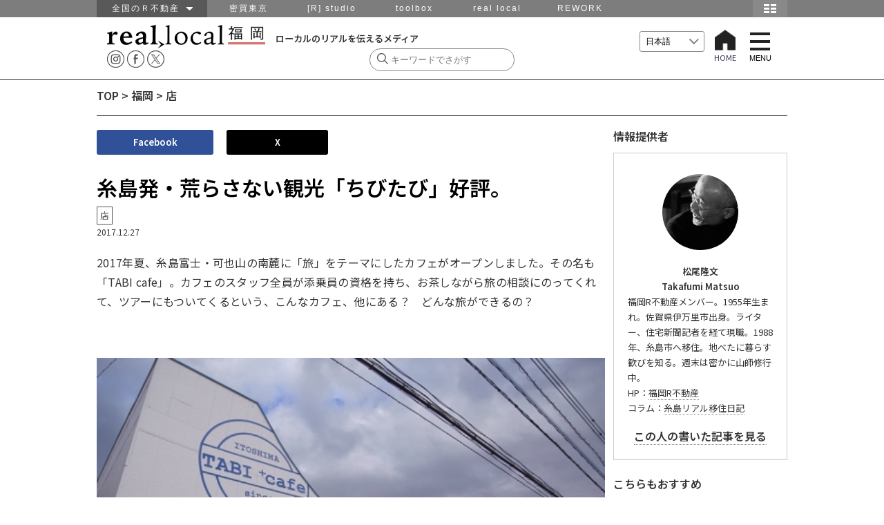

--- FILE ---
content_type: text/html; charset=UTF-8
request_url: https://www.reallocal.jp/47219
body_size: 82428
content:
<!DOCTYPE html>
<html lang="ja">
<!--[if lt IE 7]> <html class="ie6 ie ja" lang="lang="ja""> <![endif]-->
<!--[if IE 7]>    <html class="ie7 ie ja" lang="lang="ja""> <![endif]-->
<!--[if IE 8]>    <html class="ie8 ie ja" lang="lang="ja""> <![endif]-->
<!--[if IE 9]>    <html class="ie9 ie ja" lang="lang="ja""> <![endif]-->
<!--[if gt IE 9]><html lang="lang="ja" "class="ja"><![endif]-->
<head prefix="og: http://ogp.me/ns# fb: http://ogp.me/ns/fb#  article: http://ogp.me/ns/article#">

  <!-- Google Tag Manager -->
  <script>(function(w,d,s,l,i){w[l]=w[l]||[];w[l].push({'gtm.start':
  new Date().getTime(),event:'gtm.js'});var f=d.getElementsByTagName(s)[0],
  j=d.createElement(s),dl=l!='dataLayer'?'&l='+l:'';j.async=true;j.src=
  'https://www.googletagmanager.com/gtm.js?id='+i+dl;f.parentNode.insertBefore(j,f);
  })(window,document,'script','dataLayer','GTM-P9VTJDJ');</script>
  <!-- End Google Tag Manager -->

<meta http-equiv="Content-Type" content="text/html; charset=UTF-8" />
<meta name="viewport" content="width=device-width,initial-scale=1.0,minimum-scale=1.0,user-scalable=yes">
<meta name="keywords" content="仕事,移住,田舎,地域,求人,転職,採用,Uターン,Iターン,ものづくり,R不動産,山形,南八ヶ岳,湘南,金沢,福井,篠山,神戸,北九州,福岡,鹿児島,大阪,不動産" />
<meta name="description" content="2017年夏、糸島富士・可也山の南麓に「旅」をテーマにしたカフェがオープンしました。その名も「TABI cafe」。カフェのスタッフ全員が添乗員の資格を持ち、お茶しながら旅の相談にのってくれて、ツアーにもついてくるという、こんなカフェ、他に...">

<!-- OGP -->
<meta property="og:title" content="糸島発・荒らさない観光「ちびたび」好評。">
<meta property="og:type" content="website">
<meta property="og:url" content="https://www.reallocal.jp/47219">
<meta property="og:site_name" content="reallocal｜移住やローカルまちづくりに興味がある人のためのサイト">
<meta property="og:locale" content="ja_JP" />
<meta property="og:description" content="2017年夏、糸島富士・可也山の南麓に「旅」をテーマにしたカフェがオープンしました。その名も「TABI cafe」。カフェのスタッフ全員が添乗員の資格を持ち、お茶しながら旅の相談にのってくれて、ツアーにもついてくるという、こんなカフェ、他に...">
<meta property="fb:reallocal_id" content="335284919986276" />

<!-- twitter -->
<meta name="twitter:card" content="summary_large_image">
<meta name="twitter:site" content="@reallocal_jp" />
<meta name="twitter:creator" content="@reallocal_jp">
<meta name="twitter:image" content="https://s3-ap-northeast-1.amazonaws.com/reallocalglobal/uploads/2017/12/worldmap-520x347.jpg" />
<meta name="twitter:title" content="糸島発・荒らさない観光「ちびたび」好評。">

<meta name="twitter:description" content="旅に特化した“TABI cafe”" />

<!--Search Console 2017.11.16 ADD -->
<meta name="google-site-verification" content="GW2XdoqJThSCMssNzQhAxOBwzQYbhayopbxm5YypMzw" />

<!--Search Console 2021.2.12 ADD -->
<meta name="google-site-verification" content="uMWK078jiuqVFNpHShiSicBgMJBdKC-YeTSGWzkY2ZI" />

<!-- Facebook Pixel Code 2017.11.16 ADD-->
<script>
  !function(f,b,e,v,n,t,s)
  {if(f.fbq)return;n=f.fbq=function(){n.callMethod?
  n.callMethod.apply(n,arguments):n.queue.push(arguments)};
  if(!f._fbq)f._fbq=n;n.push=n;n.loaded=!0;n.version='2.0';
  n.queue=[];t=b.createElement(e);t.async=!0;
  t.src=v;s=b.getElementsByTagName(e)[0];
  s.parentNode.insertBefore(t,s)}(window, document,'script',
  'https://connect.facebook.net/en_US/fbevents.js');
  fbq('init', '1837517003160279');
  fbq('track', 'PageView');
</script>
<noscript><img height="1" width="1" style="display:none"
  src="https://www.facebook.com/tr?id=1837517003160279&ev=PageView&noscript=1"
/></noscript>
<!-- End Facebook Pixel Code -->


<meta property="og:image" content="https://s3-ap-northeast-1.amazonaws.com/reallocalglobal/uploads/2017/12/worldmap.jpg">
<meta property="og:image" content="reallocal">


<!-- /OGP -->
<title>real local
福岡糸島発・荒らさない観光「ちびたび」好評。 | reallocal｜移住やローカルまちづくりに興味がある人のためのサイト【店】</title>

<link rel="shortcut icon" href="https://www.reallocal.jp/app/wp-content/uploads/favicon.ico">

<link rel="stylesheet" href="https://www.reallocal.jp/app/wp-content/themes/reallocal2025/css/drawer.css">
<link rel="stylesheet" href="https://www.reallocal.jp/app/wp-content/themes/reallocal2025/css/global-navi.css">
<link rel="stylesheet" href="https://www.reallocal.jp/app/wp-content/themes/reallocal2025/css/print.css" media="print">
<link rel="stylesheet" href="https://www.reallocal.jp/app/wp-content/themes/reallocal2025/css/slick.css" />
<link rel="stylesheet" href="https://www.reallocal.jp/app/wp-content/themes/reallocal2025/css/slick-theme.css" />
<!--font-->
<link rel="stylesheet" href="https://cdn.jsdelivr.net/npm/yakuhanjp@4.0.1/dist/css/yakuhanjp.css">
<link rel="preconnect" href="https://fonts.googleapis.com">
<link rel="preconnect" href="https://fonts.gstatic.com" crossorigin>
<link href="https://fonts.googleapis.com/css2?family=Noto+Sans+JP:wght@100..900&display=swap" rel="stylesheet">

<!-- jquery & iscroll & dropdown -->
<script src="https://ajax.googleapis.com/ajax/libs/jquery/1.11.3/jquery.min.js"></script>
<script src="https://ajax.googleapis.com/ajax/libs/jquery/2.1.3/jquery.min.js"></script>

<script type="text/javascript" src="https://www.reallocal.jp/app/wp-content/themes/reallocal2025/js/rl.js?2020041001"></script>

<!--<script type="text/javascript" src="https://cdnjs.cloudflare.com/ajax/libs/iScroll/5.1.1/iscroll-min.js"></script>-->
<script type="text/javascript" src="https://www.reallocal.jp/app/wp-content/themes/reallocal2025/js/drawer.min.js"></script>
<script type="text/javascript" src="https://www.reallocal.jp/app/wp-content/themes/reallocal2025/js/iscroll.js"></script>

<!--[if lt IE 9]>
<script src="https://www.reallocal.jp/app/wp-content/themes/reallocal2025/js/html5shiv.js"></script>
<script src="https://www.reallocal.jp/app/wp-content/themes/reallocal2025/js/respond.src.js"></script>
<![endif]-->

<!--[if lt IE 8]>
<script src="//ajax.googleapis.com/ajax/libs/jquery/1.9.1/jquery.min.js"></script>
<script src="https://www.reallocal.jp/app/wp-content/themes/reallocal2025/js/selectivizr.js"></script>
<script src="https://www.reallocal.jp/app/wp-content/themes/reallocal2025/js/jquery.transform.js"></script>
<script src="https://www.reallocal.jp/app/wp-content/themes/reallocal2025/js/ie-transform.js"></script>
<![endif]-->

<script type="text/javascript">
  (function(i,s,o,g,r,a,m){i['GoogleAnalyticsObject']=r;i[r]=i[r]||function(){
  (i[r].q=i[r].q||[]).push(arguments)},i[r].l=1*new Date();a=s.createElement(o),
  m=s.getElementsByTagName(o)[0];a.async=1;a.src=g;m.parentNode.insertBefore(a,m)
  })(window,document,'script','//www.google-analytics.com/analytics.js','ga');

  ga('create', 'UA-53737628-1', 'auto');
  ga('require', 'linkid', 'linkid.js');
  ga('send', 'pageview');
</script>

<!-- Global site tag (gtag.js) - Google Analytics -->
<script async src="https://www.googletagmanager.com/gtag/js?id=G-PBHMM4SLSE"></script>
<script>
  window.dataLayer = window.dataLayer || [];
  function gtag(){dataLayer.push(arguments);}
  gtag('js', new Date());

  gtag('config', 'G-PBHMM4SLSE');
</script>

<meta name='robots' content='index, follow, max-image-preview:large, max-snippet:-1, max-video-preview:-1' />

	<!-- This site is optimized with the Yoast SEO plugin v26.6 - https://yoast.com/wordpress/plugins/seo/ -->
	<link rel="canonical" href="https://www.reallocal.jp/47219" />
	<meta property="og:locale" content="ja_JP" />
	<meta property="og:type" content="article" />
	<meta property="og:title" content="糸島発・荒らさない観光「ちびたび」好評。 | reallocal｜移住やローカルまちづくりに興味がある人のためのサイト" />
	<meta property="og:description" content="2017年夏、糸島富士・可也山の南麓に「旅」をテーマにしたカフェがオープンしました。その名も「TABI cafe」。カフェのスタッフ全員が添乗員の資格を持ち、お茶しながら旅の相談にのってくれて、ツアーにもついてくるという、こんなカフェ、他にある？　どんな旅ができるの？   オーナーの吉川直子さんは長年、大手旅行会社でヨーロッパランドオペレータ、ホールセラーなどを務め、2000年に糸島市内で夫ととも…" />
	<meta property="og:url" content="https://www.reallocal.jp/47219" />
	<meta property="og:site_name" content="reallocal｜移住やローカルまちづくりに興味がある人のためのサイト" />
	<meta property="article:publisher" content="https://www.facebook.com/R.reallocal" />
	<meta property="article:published_time" content="2017-12-27T14:17:46+00:00" />
	<meta property="article:modified_time" content="2020-04-28T16:33:16+00:00" />
	<meta property="og:image" content="https://s3-ap-northeast-1.amazonaws.com/reallocalglobal/uploads/2017/12/worldmap.jpg" />
	<meta property="og:image:width" content="900" />
	<meta property="og:image:height" content="600" />
	<meta property="og:image:type" content="image/jpeg" />
	<meta name="author" content="松尾 隆文" />
	<meta name="twitter:card" content="summary_large_image" />
	<meta name="twitter:creator" content="@reallocal_jp" />
	<meta name="twitter:site" content="@reallocal_jp" />
	<meta name="twitter:label1" content="Written by" />
	<meta name="twitter:data1" content="松尾 隆文" />
	<script type="application/ld+json" class="yoast-schema-graph">{"@context":"https://schema.org","@graph":[{"@type":"WebPage","@id":"https://www.reallocal.jp/47219","url":"https://www.reallocal.jp/47219","name":"糸島発・荒らさない観光「ちびたび」好評。 | reallocal｜移住やローカルまちづくりに興味がある人のためのサイト","isPartOf":{"@id":"https://www.reallocal.jp/#website"},"primaryImageOfPage":{"@id":"https://www.reallocal.jp/47219#primaryimage"},"image":{"@id":"https://www.reallocal.jp/47219#primaryimage"},"thumbnailUrl":"https://s3-ap-northeast-1.amazonaws.com/reallocalglobal/uploads/2017/12/worldmap.jpg","datePublished":"2017-12-27T14:17:46+00:00","dateModified":"2020-04-28T16:33:16+00:00","author":{"@id":"https://www.reallocal.jp/#/schema/person/b5a140f2b690f082f05a20dc37813124"},"breadcrumb":{"@id":"https://www.reallocal.jp/47219#breadcrumb"},"inLanguage":"ja","potentialAction":[{"@type":"ReadAction","target":["https://www.reallocal.jp/47219"]}]},{"@type":"ImageObject","inLanguage":"ja","@id":"https://www.reallocal.jp/47219#primaryimage","url":"https://s3-ap-northeast-1.amazonaws.com/reallocalglobal/uploads/2017/12/worldmap.jpg","contentUrl":"https://s3-ap-northeast-1.amazonaws.com/reallocalglobal/uploads/2017/12/worldmap.jpg","width":900,"height":600,"caption":"Exif_JPEG_PICTURE"},{"@type":"BreadcrumbList","@id":"https://www.reallocal.jp/47219#breadcrumb","itemListElement":[{"@type":"ListItem","position":1,"name":"TOP","item":"https://www.reallocal.jp/"},{"@type":"ListItem","position":2,"name":"福岡","item":"https://www.reallocal.jp/fukuoka"},{"@type":"ListItem","position":3,"name":"店","item":"https://www.reallocal.jp/fukuoka/shop-fukuoka"},{"@type":"ListItem","position":4,"name":"糸島発・荒らさない観光「ちびたび」好評。"}]},{"@type":"WebSite","@id":"https://www.reallocal.jp/#website","url":"https://www.reallocal.jp/","name":"reallocal｜移住やローカルまちづくりに興味がある人のためのサイト","description":"ローカルのリアルを伝えるメディア","potentialAction":[{"@type":"SearchAction","target":{"@type":"EntryPoint","urlTemplate":"https://www.reallocal.jp/?s={search_term_string}"},"query-input":{"@type":"PropertyValueSpecification","valueRequired":true,"valueName":"search_term_string"}}],"inLanguage":"ja"},{"@type":"Person","@id":"https://www.reallocal.jp/#/schema/person/b5a140f2b690f082f05a20dc37813124","name":"松尾 隆文","image":{"@type":"ImageObject","inLanguage":"ja","@id":"https://www.reallocal.jp/#/schema/person/image/","url":"https://secure.gravatar.com/avatar/169e5ca5cd4fe2a84bbceb21de075f31e8943cb8ab00c10431081b9fe3116c61?s=96&d=mm&r=g","contentUrl":"https://secure.gravatar.com/avatar/169e5ca5cd4fe2a84bbceb21de075f31e8943cb8ab00c10431081b9fe3116c61?s=96&d=mm&r=g","caption":"松尾 隆文"},"url":"https://www.reallocal.jp/author/06_matsuo"}]}</script>
	<!-- / Yoast SEO plugin. -->


<link rel='dns-prefetch' href='//challenges.cloudflare.com' />
<script type="text/javascript">
/* <![CDATA[ */
window._wpemojiSettings = {"baseUrl":"https:\/\/s.w.org\/images\/core\/emoji\/16.0.1\/72x72\/","ext":".png","svgUrl":"https:\/\/s.w.org\/images\/core\/emoji\/16.0.1\/svg\/","svgExt":".svg","source":{"concatemoji":"https:\/\/www.reallocal.jp\/app\/wp-includes\/js\/wp-emoji-release.min.js?ver=6.8.2"}};
/*! This file is auto-generated */
!function(s,n){var o,i,e;function c(e){try{var t={supportTests:e,timestamp:(new Date).valueOf()};sessionStorage.setItem(o,JSON.stringify(t))}catch(e){}}function p(e,t,n){e.clearRect(0,0,e.canvas.width,e.canvas.height),e.fillText(t,0,0);var t=new Uint32Array(e.getImageData(0,0,e.canvas.width,e.canvas.height).data),a=(e.clearRect(0,0,e.canvas.width,e.canvas.height),e.fillText(n,0,0),new Uint32Array(e.getImageData(0,0,e.canvas.width,e.canvas.height).data));return t.every(function(e,t){return e===a[t]})}function u(e,t){e.clearRect(0,0,e.canvas.width,e.canvas.height),e.fillText(t,0,0);for(var n=e.getImageData(16,16,1,1),a=0;a<n.data.length;a++)if(0!==n.data[a])return!1;return!0}function f(e,t,n,a){switch(t){case"flag":return n(e,"\ud83c\udff3\ufe0f\u200d\u26a7\ufe0f","\ud83c\udff3\ufe0f\u200b\u26a7\ufe0f")?!1:!n(e,"\ud83c\udde8\ud83c\uddf6","\ud83c\udde8\u200b\ud83c\uddf6")&&!n(e,"\ud83c\udff4\udb40\udc67\udb40\udc62\udb40\udc65\udb40\udc6e\udb40\udc67\udb40\udc7f","\ud83c\udff4\u200b\udb40\udc67\u200b\udb40\udc62\u200b\udb40\udc65\u200b\udb40\udc6e\u200b\udb40\udc67\u200b\udb40\udc7f");case"emoji":return!a(e,"\ud83e\udedf")}return!1}function g(e,t,n,a){var r="undefined"!=typeof WorkerGlobalScope&&self instanceof WorkerGlobalScope?new OffscreenCanvas(300,150):s.createElement("canvas"),o=r.getContext("2d",{willReadFrequently:!0}),i=(o.textBaseline="top",o.font="600 32px Arial",{});return e.forEach(function(e){i[e]=t(o,e,n,a)}),i}function t(e){var t=s.createElement("script");t.src=e,t.defer=!0,s.head.appendChild(t)}"undefined"!=typeof Promise&&(o="wpEmojiSettingsSupports",i=["flag","emoji"],n.supports={everything:!0,everythingExceptFlag:!0},e=new Promise(function(e){s.addEventListener("DOMContentLoaded",e,{once:!0})}),new Promise(function(t){var n=function(){try{var e=JSON.parse(sessionStorage.getItem(o));if("object"==typeof e&&"number"==typeof e.timestamp&&(new Date).valueOf()<e.timestamp+604800&&"object"==typeof e.supportTests)return e.supportTests}catch(e){}return null}();if(!n){if("undefined"!=typeof Worker&&"undefined"!=typeof OffscreenCanvas&&"undefined"!=typeof URL&&URL.createObjectURL&&"undefined"!=typeof Blob)try{var e="postMessage("+g.toString()+"("+[JSON.stringify(i),f.toString(),p.toString(),u.toString()].join(",")+"));",a=new Blob([e],{type:"text/javascript"}),r=new Worker(URL.createObjectURL(a),{name:"wpTestEmojiSupports"});return void(r.onmessage=function(e){c(n=e.data),r.terminate(),t(n)})}catch(e){}c(n=g(i,f,p,u))}t(n)}).then(function(e){for(var t in e)n.supports[t]=e[t],n.supports.everything=n.supports.everything&&n.supports[t],"flag"!==t&&(n.supports.everythingExceptFlag=n.supports.everythingExceptFlag&&n.supports[t]);n.supports.everythingExceptFlag=n.supports.everythingExceptFlag&&!n.supports.flag,n.DOMReady=!1,n.readyCallback=function(){n.DOMReady=!0}}).then(function(){return e}).then(function(){var e;n.supports.everything||(n.readyCallback(),(e=n.source||{}).concatemoji?t(e.concatemoji):e.wpemoji&&e.twemoji&&(t(e.twemoji),t(e.wpemoji)))}))}((window,document),window._wpemojiSettings);
/* ]]> */
</script>
<style id='wp-emoji-styles-inline-css' type='text/css'>

	img.wp-smiley, img.emoji {
		display: inline !important;
		border: none !important;
		box-shadow: none !important;
		height: 1em !important;
		width: 1em !important;
		margin: 0 0.07em !important;
		vertical-align: -0.1em !important;
		background: none !important;
		padding: 0 !important;
	}
</style>
<link rel='stylesheet' id='wp-block-library-css' href='https://www.reallocal.jp/app/wp-includes/css/dist/block-library/style.min.css?ver=6.8.2' type='text/css' media='all' />
<style id='classic-theme-styles-inline-css' type='text/css'>
/*! This file is auto-generated */
.wp-block-button__link{color:#fff;background-color:#32373c;border-radius:9999px;box-shadow:none;text-decoration:none;padding:calc(.667em + 2px) calc(1.333em + 2px);font-size:1.125em}.wp-block-file__button{background:#32373c;color:#fff;text-decoration:none}
</style>
<style id='global-styles-inline-css' type='text/css'>
:root{--wp--preset--aspect-ratio--square: 1;--wp--preset--aspect-ratio--4-3: 4/3;--wp--preset--aspect-ratio--3-4: 3/4;--wp--preset--aspect-ratio--3-2: 3/2;--wp--preset--aspect-ratio--2-3: 2/3;--wp--preset--aspect-ratio--16-9: 16/9;--wp--preset--aspect-ratio--9-16: 9/16;--wp--preset--color--black: #000000;--wp--preset--color--cyan-bluish-gray: #abb8c3;--wp--preset--color--white: #ffffff;--wp--preset--color--pale-pink: #f78da7;--wp--preset--color--vivid-red: #cf2e2e;--wp--preset--color--luminous-vivid-orange: #ff6900;--wp--preset--color--luminous-vivid-amber: #fcb900;--wp--preset--color--light-green-cyan: #7bdcb5;--wp--preset--color--vivid-green-cyan: #00d084;--wp--preset--color--pale-cyan-blue: #8ed1fc;--wp--preset--color--vivid-cyan-blue: #0693e3;--wp--preset--color--vivid-purple: #9b51e0;--wp--preset--gradient--vivid-cyan-blue-to-vivid-purple: linear-gradient(135deg,rgba(6,147,227,1) 0%,rgb(155,81,224) 100%);--wp--preset--gradient--light-green-cyan-to-vivid-green-cyan: linear-gradient(135deg,rgb(122,220,180) 0%,rgb(0,208,130) 100%);--wp--preset--gradient--luminous-vivid-amber-to-luminous-vivid-orange: linear-gradient(135deg,rgba(252,185,0,1) 0%,rgba(255,105,0,1) 100%);--wp--preset--gradient--luminous-vivid-orange-to-vivid-red: linear-gradient(135deg,rgba(255,105,0,1) 0%,rgb(207,46,46) 100%);--wp--preset--gradient--very-light-gray-to-cyan-bluish-gray: linear-gradient(135deg,rgb(238,238,238) 0%,rgb(169,184,195) 100%);--wp--preset--gradient--cool-to-warm-spectrum: linear-gradient(135deg,rgb(74,234,220) 0%,rgb(151,120,209) 20%,rgb(207,42,186) 40%,rgb(238,44,130) 60%,rgb(251,105,98) 80%,rgb(254,248,76) 100%);--wp--preset--gradient--blush-light-purple: linear-gradient(135deg,rgb(255,206,236) 0%,rgb(152,150,240) 100%);--wp--preset--gradient--blush-bordeaux: linear-gradient(135deg,rgb(254,205,165) 0%,rgb(254,45,45) 50%,rgb(107,0,62) 100%);--wp--preset--gradient--luminous-dusk: linear-gradient(135deg,rgb(255,203,112) 0%,rgb(199,81,192) 50%,rgb(65,88,208) 100%);--wp--preset--gradient--pale-ocean: linear-gradient(135deg,rgb(255,245,203) 0%,rgb(182,227,212) 50%,rgb(51,167,181) 100%);--wp--preset--gradient--electric-grass: linear-gradient(135deg,rgb(202,248,128) 0%,rgb(113,206,126) 100%);--wp--preset--gradient--midnight: linear-gradient(135deg,rgb(2,3,129) 0%,rgb(40,116,252) 100%);--wp--preset--font-size--small: 13px;--wp--preset--font-size--medium: 20px;--wp--preset--font-size--large: 36px;--wp--preset--font-size--x-large: 42px;--wp--preset--spacing--20: 0.44rem;--wp--preset--spacing--30: 0.67rem;--wp--preset--spacing--40: 1rem;--wp--preset--spacing--50: 1.5rem;--wp--preset--spacing--60: 2.25rem;--wp--preset--spacing--70: 3.38rem;--wp--preset--spacing--80: 5.06rem;--wp--preset--shadow--natural: 6px 6px 9px rgba(0, 0, 0, 0.2);--wp--preset--shadow--deep: 12px 12px 50px rgba(0, 0, 0, 0.4);--wp--preset--shadow--sharp: 6px 6px 0px rgba(0, 0, 0, 0.2);--wp--preset--shadow--outlined: 6px 6px 0px -3px rgba(255, 255, 255, 1), 6px 6px rgba(0, 0, 0, 1);--wp--preset--shadow--crisp: 6px 6px 0px rgba(0, 0, 0, 1);}:where(.is-layout-flex){gap: 0.5em;}:where(.is-layout-grid){gap: 0.5em;}body .is-layout-flex{display: flex;}.is-layout-flex{flex-wrap: wrap;align-items: center;}.is-layout-flex > :is(*, div){margin: 0;}body .is-layout-grid{display: grid;}.is-layout-grid > :is(*, div){margin: 0;}:where(.wp-block-columns.is-layout-flex){gap: 2em;}:where(.wp-block-columns.is-layout-grid){gap: 2em;}:where(.wp-block-post-template.is-layout-flex){gap: 1.25em;}:where(.wp-block-post-template.is-layout-grid){gap: 1.25em;}.has-black-color{color: var(--wp--preset--color--black) !important;}.has-cyan-bluish-gray-color{color: var(--wp--preset--color--cyan-bluish-gray) !important;}.has-white-color{color: var(--wp--preset--color--white) !important;}.has-pale-pink-color{color: var(--wp--preset--color--pale-pink) !important;}.has-vivid-red-color{color: var(--wp--preset--color--vivid-red) !important;}.has-luminous-vivid-orange-color{color: var(--wp--preset--color--luminous-vivid-orange) !important;}.has-luminous-vivid-amber-color{color: var(--wp--preset--color--luminous-vivid-amber) !important;}.has-light-green-cyan-color{color: var(--wp--preset--color--light-green-cyan) !important;}.has-vivid-green-cyan-color{color: var(--wp--preset--color--vivid-green-cyan) !important;}.has-pale-cyan-blue-color{color: var(--wp--preset--color--pale-cyan-blue) !important;}.has-vivid-cyan-blue-color{color: var(--wp--preset--color--vivid-cyan-blue) !important;}.has-vivid-purple-color{color: var(--wp--preset--color--vivid-purple) !important;}.has-black-background-color{background-color: var(--wp--preset--color--black) !important;}.has-cyan-bluish-gray-background-color{background-color: var(--wp--preset--color--cyan-bluish-gray) !important;}.has-white-background-color{background-color: var(--wp--preset--color--white) !important;}.has-pale-pink-background-color{background-color: var(--wp--preset--color--pale-pink) !important;}.has-vivid-red-background-color{background-color: var(--wp--preset--color--vivid-red) !important;}.has-luminous-vivid-orange-background-color{background-color: var(--wp--preset--color--luminous-vivid-orange) !important;}.has-luminous-vivid-amber-background-color{background-color: var(--wp--preset--color--luminous-vivid-amber) !important;}.has-light-green-cyan-background-color{background-color: var(--wp--preset--color--light-green-cyan) !important;}.has-vivid-green-cyan-background-color{background-color: var(--wp--preset--color--vivid-green-cyan) !important;}.has-pale-cyan-blue-background-color{background-color: var(--wp--preset--color--pale-cyan-blue) !important;}.has-vivid-cyan-blue-background-color{background-color: var(--wp--preset--color--vivid-cyan-blue) !important;}.has-vivid-purple-background-color{background-color: var(--wp--preset--color--vivid-purple) !important;}.has-black-border-color{border-color: var(--wp--preset--color--black) !important;}.has-cyan-bluish-gray-border-color{border-color: var(--wp--preset--color--cyan-bluish-gray) !important;}.has-white-border-color{border-color: var(--wp--preset--color--white) !important;}.has-pale-pink-border-color{border-color: var(--wp--preset--color--pale-pink) !important;}.has-vivid-red-border-color{border-color: var(--wp--preset--color--vivid-red) !important;}.has-luminous-vivid-orange-border-color{border-color: var(--wp--preset--color--luminous-vivid-orange) !important;}.has-luminous-vivid-amber-border-color{border-color: var(--wp--preset--color--luminous-vivid-amber) !important;}.has-light-green-cyan-border-color{border-color: var(--wp--preset--color--light-green-cyan) !important;}.has-vivid-green-cyan-border-color{border-color: var(--wp--preset--color--vivid-green-cyan) !important;}.has-pale-cyan-blue-border-color{border-color: var(--wp--preset--color--pale-cyan-blue) !important;}.has-vivid-cyan-blue-border-color{border-color: var(--wp--preset--color--vivid-cyan-blue) !important;}.has-vivid-purple-border-color{border-color: var(--wp--preset--color--vivid-purple) !important;}.has-vivid-cyan-blue-to-vivid-purple-gradient-background{background: var(--wp--preset--gradient--vivid-cyan-blue-to-vivid-purple) !important;}.has-light-green-cyan-to-vivid-green-cyan-gradient-background{background: var(--wp--preset--gradient--light-green-cyan-to-vivid-green-cyan) !important;}.has-luminous-vivid-amber-to-luminous-vivid-orange-gradient-background{background: var(--wp--preset--gradient--luminous-vivid-amber-to-luminous-vivid-orange) !important;}.has-luminous-vivid-orange-to-vivid-red-gradient-background{background: var(--wp--preset--gradient--luminous-vivid-orange-to-vivid-red) !important;}.has-very-light-gray-to-cyan-bluish-gray-gradient-background{background: var(--wp--preset--gradient--very-light-gray-to-cyan-bluish-gray) !important;}.has-cool-to-warm-spectrum-gradient-background{background: var(--wp--preset--gradient--cool-to-warm-spectrum) !important;}.has-blush-light-purple-gradient-background{background: var(--wp--preset--gradient--blush-light-purple) !important;}.has-blush-bordeaux-gradient-background{background: var(--wp--preset--gradient--blush-bordeaux) !important;}.has-luminous-dusk-gradient-background{background: var(--wp--preset--gradient--luminous-dusk) !important;}.has-pale-ocean-gradient-background{background: var(--wp--preset--gradient--pale-ocean) !important;}.has-electric-grass-gradient-background{background: var(--wp--preset--gradient--electric-grass) !important;}.has-midnight-gradient-background{background: var(--wp--preset--gradient--midnight) !important;}.has-small-font-size{font-size: var(--wp--preset--font-size--small) !important;}.has-medium-font-size{font-size: var(--wp--preset--font-size--medium) !important;}.has-large-font-size{font-size: var(--wp--preset--font-size--large) !important;}.has-x-large-font-size{font-size: var(--wp--preset--font-size--x-large) !important;}
:where(.wp-block-post-template.is-layout-flex){gap: 1.25em;}:where(.wp-block-post-template.is-layout-grid){gap: 1.25em;}
:where(.wp-block-columns.is-layout-flex){gap: 2em;}:where(.wp-block-columns.is-layout-grid){gap: 2em;}
:root :where(.wp-block-pullquote){font-size: 1.5em;line-height: 1.6;}
</style>
<link rel='stylesheet' id='contact-form-7-css' href='https://www.reallocal.jp/app/wp-content/plugins/contact-form-7/includes/css/styles.css?ver=6.1.4' type='text/css' media='all' />
<link rel='stylesheet' id='sm-style-css' href='https://www.reallocal.jp/app/wp-content/plugins/wp-show-more/wpsm-style.css?ver=6.8.2' type='text/css' media='all' />
<link rel='stylesheet' id='my-style-css' href='https://www.reallocal.jp/app/wp-content/themes/reallocal2025/style.css?ver=1769477480' type='text/css' media='all' />
<style id='akismet-widget-style-inline-css' type='text/css'>

			.a-stats {
				--akismet-color-mid-green: #357b49;
				--akismet-color-white: #fff;
				--akismet-color-light-grey: #f6f7f7;

				max-width: 350px;
				width: auto;
			}

			.a-stats * {
				all: unset;
				box-sizing: border-box;
			}

			.a-stats strong {
				font-weight: 600;
			}

			.a-stats a.a-stats__link,
			.a-stats a.a-stats__link:visited,
			.a-stats a.a-stats__link:active {
				background: var(--akismet-color-mid-green);
				border: none;
				box-shadow: none;
				border-radius: 8px;
				color: var(--akismet-color-white);
				cursor: pointer;
				display: block;
				font-family: -apple-system, BlinkMacSystemFont, 'Segoe UI', 'Roboto', 'Oxygen-Sans', 'Ubuntu', 'Cantarell', 'Helvetica Neue', sans-serif;
				font-weight: 500;
				padding: 12px;
				text-align: center;
				text-decoration: none;
				transition: all 0.2s ease;
			}

			/* Extra specificity to deal with TwentyTwentyOne focus style */
			.widget .a-stats a.a-stats__link:focus {
				background: var(--akismet-color-mid-green);
				color: var(--akismet-color-white);
				text-decoration: none;
			}

			.a-stats a.a-stats__link:hover {
				filter: brightness(110%);
				box-shadow: 0 4px 12px rgba(0, 0, 0, 0.06), 0 0 2px rgba(0, 0, 0, 0.16);
			}

			.a-stats .count {
				color: var(--akismet-color-white);
				display: block;
				font-size: 1.5em;
				line-height: 1.4;
				padding: 0 13px;
				white-space: nowrap;
			}
		
</style>
<script type="text/javascript" src="https://www.reallocal.jp/app/wp-content/themes/reallocal2025/js/setAreaEmail.js?ver=1.0" id="setAreaEmail-js"></script>
<link rel='shortlink' href='https://www.reallocal.jp/?p=47219' />
<style type='text/css'>.rp4wp-related-posts ul{width:100%;padding:0;margin:0;float:left;}
.rp4wp-related-posts ul>li{list-style:none;padding:0;margin:0;padding-bottom:20px;clear:both;}
.rp4wp-related-posts ul>li>p{margin:0;padding:0;}
.rp4wp-related-post-image{width:100%;padding-right:0px;-moz-box-sizing:border-box;-webkit-box-sizing:border-box;box-sizing:border-box;float:left;}</style>
</head>
<body class="drawer drawer--right">

  <!-- Google Tag Manager (noscript) -->
  <noscript><iframe src="https://www.googletagmanager.com/ns.html?id=GTM-P9VTJDJ"
  height="0" width="0" style="display:none;visibility:hidden"></iframe></noscript>
  <!-- End Google Tag Manager (noscript) -->

 <nav id="menu">
<div>
   <span><a href="https://www.reallocal.jp"> HOME </a></span>     <span class="yamagata"><a href="https://www.reallocal.jp/yamagata">山形</a></span>
        <span class="koriyama"><a href="https://www.reallocal.jp/koriyama">郡山</a></span>
        <span class="shonan"><a href="https://www.reallocal.jp/shonan">湘南</a></span>
        <span class="minamiyatsugatake"><a href="https://www.reallocal.jp/minamiyatsugatake">南八ヶ岳</a></span>
        <span class="kanazawa"><a href="https://www.reallocal.jp/kanazawa">金沢</a></span>
        <span class="fukui"><a href="https://www.reallocal.jp/fukui">福井</a></span>
        <span class="nagoya"><a href="https://www.reallocal.jp/nagoya">名古屋</a></span>
        <span class="osaka"><a href="https://www.reallocal.jp/osaka">大阪</a></span>
        <span class="kobe"><a href="https://www.reallocal.jp/kobe">神戸</a></span>
        <span class="kitakyusyu"><a href="https://www.reallocal.jp/kitakyusyu">北九州</a></span>
        <span class="fukuoka"><a href="https://www.reallocal.jp/fukuoka">福岡</a></span>
        <span class="kagoshima"><a href="https://www.reallocal.jp/kagoshima">鹿児島</a></span>
        <span class="other"><a href="https://www.reallocal.jp/other">その他</a></span>
    </div>
<p class="close"></p>
</nav>

<!--グローバルヘッダー-->
<div id="group_header">
<div id="global_header">
<div id="global_navi">
<ul class="global_group">
	<li class="global_zenkoku"><a href="javascript:void(0)">全国のＲ不動産　<img src="https://www.reallocal.jp/app/wp-content/themes/reallocal2025/img/groupnav/allow.png" width="10" height="5" alt="全国のＲ不動産"/></a>
	 <ul class="global_zenkoku_sub">
	  <li><a href="https://www.realtokyoestate.co.jp/?r=g_local">東京Ｒ不動産</a></li>
	  <li><a href="http://www.realyamagataestate.jp?r=g_local">山形Ｒ不動産</a></li>
	  <li><a href="http://www.realbosoestate.jp?r=g_local">房総Ｒ不動産</a></li>
	  <li><a href="https://www.realkamakuraestate.jp?r=g_local">鎌倉Ｒ不動産</a></li>
	  <li><a href="http://www.realkanazawaestate.jp/?r=g_local">金沢Ｒ不動産</a></li>
	  <li><a href="https://www.realkyotoestate.jp/?r=g_local">京都Ｒ不動産</a></li>
	  <li><a href="http://www.realosakaestate.jp/?r=g_local">大阪Ｒ不動産</a></li>
	  <li><a href="http://www.realkobeestate.jp/?r=g_local">神戸Ｒ不動産</a></li>
	  <li><a href="http://www.realfukuokaestate.jp/?r=g_local">福岡Ｒ不動産</a></li>
	  <li><a href="http://www.realkagoshimaestate.jp/?r=g_local">鹿児島Ｒ不動産</a></li>
	  <li class="global_zenkoku_danchi"><a href="http://www.realdanchiestate.jp?r=g_local">団地Ｒ不動産</a></li>
	  <li class="global_zenkoku_public"><a href="http://www.realpublicestate.jp?r=g_local">公共Ｒ不動産</a></li>
	 </ul>
	</li>
	<li class="global_group_site" id="mitsubai"><a href="http://www.mitsubai.com/tokyo/?r=g_local">密買東京</a></li>
    <li class="global_group_site"><a href="http://www.rstudio.co.jp/?r=g_local">[R] studio</a></li>
    <li class="global_group_site"><a href="http://www.r-toolbox.jp/?r=g_local">toolbox</a></li>
    <li class="global_group_site"><a href="https://reallocal.jp/?r=g_local">real local</a></li>
    <li class="global_group_site"><a href="https://www.rework.co.jp/?r=g_local">REWORK</a></li>
</ul>

<div id="global_map-button">
<img src="https://www.reallocal.jp/app/wp-content/themes/reallocal2025/img/groupnav/map_icon.png" width="50" height="25" onMouseOver="this.src='https://www.reallocal.jp/app/wp-content/themes/reallocal2025/img/groupnav/map_icon_on.png'" onMouseOut="this.src='https://www.reallocal.jp/app/wp-content/themes/reallocal2025/img/groupnav/map_icon.png'" alt="地図" />

<br style="clear:both;" />


<div id="global_r-map">
       <div class="global_close"><a href="javascript:void(0)"><img src="https://www.reallocal.jp/app/wp-content/themes/reallocal2025/img/groupnav/close_mini.png" width="17" height="17" alt="閉じる"/></a></div>

<div class="global_groupsite-box">

<div class="global_r-site-title">
<p class="global_r-site"><img src="https://www.reallocal.jp/app/wp-content/themes/reallocal2025/img/groupnav/zenkoku-r.png" width="195" height="25" alt="全国のＲ不動産"/></p>
<p class="global_r-site-text">R不動産、全国に展開中です。</p>
</div>
<br style="clear:both;" />

<div class="global_map">
<div class="global_map-left">
<ul>
<li class="global_map_site global_map_yamagata"><a href="http://www.realyamagataestate.jp/?r=g_local">山形R不動産</a></li>
<li class="global_map_site global_map_kanazawa"><a href="http://www.realkanazawaestate.jp/?r=g_local">金沢R不動産</a></li>
<li class="global_map_site global_map_osaka"><a href="http://www.realosakaestate.jp/?r=g_local">大阪R不動産</a></li>
<li class="global_map_site global_map_kobe"><a href="http://www.realkobeestate.jp/?r=g_local">神戸R不動産</a></li>
<li class="global_map_site global_map_fukuoka"><a href="http://www.realfukuokaestate.jp/?r=g_local">福岡R不動産</a></li>
<li class="global_map_site global_map_kagoshima"><a href="http://www.realkagoshimaestate.jp/?r=g_local">鹿児島R不動産</a></li>
</ul>
</div>

<div class="global_map-right">
<ul>
<li class="global_map_site global_map_tokyo"><a href="http://www.realtokyoestate.co.jp/?r=g_local">東京R不動産</a></li>
<li class="global_map_site global_map_boso"><a href="http://www.realbosoestate.jp/?r=g_local">房総R不動産</a></li>
<li class="global_map_site global_map_kamakura"><a href="https://www.realkamakuraestate.jp?r=g_local">鎌倉R不動産</a></li>
<li class="global_map_site global_map_kyoto"><a href="https://www.realkyotoestate.jp/?r=g_local">京都R不動産</a></li>
<li class="global_map_site global_map_danchi"><a href="http://www.realdanchiestate.jp/?r=g_local">団地R不動産</a></li>
<li class="global_map_site global_map_public"><a href="http://www.realpublicestate.jp/?r=g_local">公共R不動産</a></li>
</ul>
</div>
</div>

<br style="clear:both;" />


<div class="global_othersite-title">
<p class="global_othersite"><img src="https://www.reallocal.jp/app/wp-content/themes/reallocal2025/img/groupnav/othersite.png" width="195" height="25" alt="不動産以外のサービス"/></p>
<p class="global_othersite-text">不動産以外でも、いろいろやってます。</p>
</div>
<br style="clear:both;" />


<div class="global_othersite-box">
<ul>
<li class="global_map_othersite global_map_mitsubai"><a href="http://www.mitsubai.com/tokyo/?r=g_local">密買東京</a></li>
<li class="global_map_othersite global_map_rstudio"><a href="http://www.rstudio.co.jp/?r=g_local">[R] studio</a></li>
<li class="global_map_othersite global_map_toolbox"><a href="http://www.r-toolbox.jp/?r=g_local">toolbox</a></li>
<li class="global_map_othersite global_map_reallocal"><a href="https://reallocal.jp/?r=g_local">real local</a></li>
<li class="global_map_othersite global_map_rework"><a href="https://www.rework.co.jp/?r=g_local">REWORK</a></li>
</ul>
</div>
<br style="clear:both;" />


</div>
<div class="global_close"><a href="javascript:void(0)"><img src="https://www.reallocal.jp/app/wp-content/themes/reallocal2025/img/groupnav/close.png" width="57" height="17" alt="閉じる"/></a></div>
  </div><!--r-map終了-->
</div><!--map-button終了-->

 <br style="clear:both;" />
        </div><!--global_navi終了-->
</div><!--global_header終了-->
</div>
<!--グローバルヘッダー終了-->

<!--全体-->
<div id="wrapper">

<!--個別ページメニューバー-->
  <div id="single_menu">
	<div id="single_menu_inner">	

<!--home button 2024-->
	<div id="home" class="mb">
		<a href="https://www.reallocal.jp"><img src="https://www.reallocal.jp/app/wp-content/themes/reallocal2025/img/home.png" alt="HOME" width="30" height="30" /></a>
	</div>
	
<!--logo-->	
<div id="single_logo_area">
<div id="logo_tagline">

<!-- 神戸 -->
<div class="single_logo"><a href="https://www.reallocal.jp/fukuoka"><img src="https://www.reallocal.jp/app/wp-content/themes/reallocal2025/img/reallocal_logo_fukuoka.png" alt="reallocal福岡" /></a></div>

<!-- 鹿児島 -->

<div id="tagline">ローカルのリアルを伝えるメディア</div>
</div><!-- logo_tagline -->

<div id="sns" class="clearfix sns_pc">
	   <ul class="drawer-menu">
		<li class="drawer-menu-item"><a href="https://www.instagram.com/real_local/" target="_blank"><img src="https://www.reallocal.jp/app/wp-content/themes/reallocal2025/img/icon-insta.png" alt="instagram" width="25" height="25"/></a></li>
		<li class="drawer-menu-item"><a href="https://www.facebook.com/R.reallocal" target="_blank"><img src="https://www.reallocal.jp/app/wp-content/themes/reallocal2025/img/icon-facebook.png" alt="Facebook" width="25" height="25"/></a></li>
		<li class="drawer-menu-item"><a href="https://x.com/reallocal_jp" target="_blank"><img src="https://www.reallocal.jp/app/wp-content/themes/reallocal2025/img/icon-x.png" alt="X" width="25" height="25"/></a></li>
	   </ul>
</div><!--sns end -->

</div><!-- single_logo_area end -->

<div id="search_area">

<div id="sns" class="clearfix sns_mb">
	   <ul class="drawer-menu">
		<li class="drawer-menu-item"><a href="https://www.instagram.com/real_local/" target="_blank"><img src="https://www.reallocal.jp/app/wp-content/themes/reallocal2025/img/icon-insta.png" alt="instagram" width="35" height="35"/></a></li>
		<li class="drawer-menu-item"><a href="https://www.facebook.com/R.reallocal" target="_blank"><img src="https://www.reallocal.jp/app/wp-content/themes/reallocal2025/img/icon-facebook.png" alt="Facebook" width="35" height="35"/></a></li>
		<li class="drawer-menu-item"><a href="https://x.com/reallocal_jp" target="_blank"><img src="https://www.reallocal.jp/app/wp-content/themes/reallocal2025/img/icon-x.png" alt="X" width="35" height="35"/></a></li>
	   </ul>
</div><!-- sns end --> 

<div class="search">
<form role="search" method="get" id="searchform" action="https://www.reallocal.jp/">
  <div>
    <input type="text" placeholder="キーワードでさがす" value="" name="s" id="s" />
    <input type="submit" id="searchsubmit" value="Search" />
  </div>
</form></div>
</div><!-- search_area end -->

<!-- home & menu -->
<div class="language">
	<div class="select-wrapper">
	<div class="gtranslate_wrapper" id="gt-wrapper-49020901"></div>	<span class="arrow"></span>
	</div>
</div>


<div id="button">
<div id="pc_home_button">
<div class="pc_home_button_i"><a href="https://www.reallocal.jp"><img src="https://www.reallocal.jp/app/wp-content/themes/reallocal2025/img/home.png" alt="HOME" width="30" height="30" /></a></div>
<div class="pc_home_button_t">HOME</div>
</div>



<div id="local_m_hb">
 <button type="button" class="drawer-toggle drawer-hamburger">
	  <span class="sr-only">toggle navigation</span>
	  <span class="drawer-hamburger-icon"></span>
	  <div class="drawer-hamburger-menu">MENU</div>
</button>
</div><!-- local_m_hb end -->
</div>

  <div class="drawer-main drawer-default">
    <nav class="drawer-nav" role="navigation">
    
<div class="nav_inner">       
	    
<div class="header_menu">
	
<div class="drawer-local">
<ul>
<li class="drawer-menu-item column" style="width: 100%; font-size:1.1rem;"><a href="https://www.reallocal.jp/">»TOPにもどる</a></li> 
<li class="drawer-menu-item"><a href="https://www.reallocal.jp/about">real localとは？</a></li>
<li class="drawer-menu-item"><a href="https://www.reallocal.jp/ad">情報の掲載</a></li>
<li class="drawer-menu-item"><a href="https://www.reallocal.jp/contact">お問い合わせ</a></li>
</ul>
</div><!-- drawer-local end -->

<div class="drawer-local">	
	<div class="drawer-title" style="font-size:1.1rem;">地域をえらぶ</div>
	  <ul class="drawer-local">
	  <li class="yamagata"><a href="/yamagata">山形</a></li>
	  <li class="koriyama"><a href="/koriyama">郡山</a></li>
	  <li class="shonan"><a href="/shonan">湘南</a></li>
	  <li class="minamiyatsugatake"><a href="/minamiyatsugatake">南八ヶ岳</a></li>
	  <li class="kanazawa"><a href="/kanazawa">金沢</a></li>
	  <li class="fukui"><a href="/fukui">福井</a></li>
	  <li class="nagoya"><a href="/nagoya">名古屋</a></li>
	  <li class="osaka"><a href="/osaka">大阪</a></li>
	  <li class="kobe"><a href="/kobe">神戸</a></li>
	  <li class="kitakyusyu"><a href="/kitakyusyu">北九州</a></li>
	  <li class="fukuoka"><a href="/fukuoka">福岡</a></li>
	  <li class="kagoshima"><a href="/kagoshima">鹿児島</a></li>
	  <li class="other"><a href="/other">その他</a></li>
	  </ul>
</div><!-- drawer-local end -->

<div class="drawer-local">
	<ul>
		<li class="drawer-menu-item column" style="width: 100%; font-size:1.1rem;"><a href="https://www.reallocal.jp/special">»Columnをよむ</a></li>
		<li class="drawer-menu-item"><a href="https://www.reallocal.jp/special/special_information">お知らせ</a></li>
		<li class="drawer-menu-item"><a href="https://www.reallocal.jp/special/special_blog">Blog</a></li>
	</ul>
</div><!-- drawer-local end -->

<div class="drawer-local"style="font-size:.8rem;">
		<div class="drawer-title" style="font-size:1.1rem;">物件をさがす</div>
		<ul class="drawer-local-realestate">
	  <li><a href="/yamagata/realestate-yamagata">山形</a></li>
	  <li><a href="/koriyama/realestate-koriyama">郡山</a></li>
	  <li><a href="/shonan/realestate-shonan">湘南</a></li>
	  <li><a href="/minamiyatsugatake/realestate-minamiyatsugatake">南八ヶ岳</a></li>
	 <li><a href="/kanazawa/realestate-kanazawa">金沢</a></li>
	  <li><a href="/fukui/realestate-fukui">福井</a></li>
	  <li><a href="/nagoya/realestate-nagoya">名古屋</a></li>
	  <li><a href="/osaka/realestate-osaka">大阪</a></li>
	  <li><a href="/kobe/realestate-kobe">神戸</a></li>
	  <li><a href="/kitakyusyu/realestate-kitakyusyu">北九州</a></li>
	  <li><a href="/fukuoka/realestate-fukuoka">福岡</a></li>
	  <li><a href="/kagoshima/realestate-kagoshima">鹿児島</a></li>
	  <li><a href="/other/realestate-other">その他</a></li>
		</ul>	
</div><!-- drawer-local end -->

<div class="drawer-local after" style="font-size:.8rem;">	
	<div class="drawer-title">グループサイト</div>
<ul>
	<li class="drawer-menu-item"><a href="https://www.realtokyoestate.co.jp/?r=g_local">東京Ｒ不動産</a></li>
	  <li class="drawer-menu-item"><a href="http://www.realyamagataestate.jp?r=g_local">山形Ｒ不動産</a></li>
	  <li class="drawer-menu-item"><a href="http://www.realbosoestate.jp?r=g_local">房総Ｒ不動産</a></li>
	  <li class="drawer-menu-item"><a href="https://www.realkamakuraestate.jp?r=g_local">鎌倉Ｒ不動産</a></li>
	  <li class="drawer-menu-item"><a href="https://www.realkanazawaestate.jp/?r=g_local">金沢Ｒ不動産</a></li>
	  <li class="drawer-menu-item"><a href="https://www.realkyotoestate.jp/?r=g_local">京都Ｒ不動産</a></li>
	  <li class="drawer-menu-item"><a href="https://www.realosakaestate.jp/?r=g_local">大阪Ｒ不動産</a></li>
	  <li class="drawer-menu-item"><a href="https://www.realkobeestate.jp/?r=g_local">神戸Ｒ不動産</a></li>
	  <li class="drawer-menu-item"><a href="https://www.realfukuokaestate.jp/?r=g_local">福岡Ｒ不動産</a></li>
	  <li class="drawer-menu-item"><a href="http://www.realkagoshimaestate.jp/?r=g_local">鹿児島Ｒ不動産</a></li>
	<li class="drawer-menu-item"><a href="http://www.r-toolbox.jp/?r=g_local">toolbox</a></li>
	<li class="drawer-menu-item"><a href="http://www.realpublicestate.jp?r=g_local">公共Ｒ不動産</a></li>
	  <li class="drawer-menu-item"><a href="http://www.realdanchiestate.jp?r=g_local">団地Ｒ不動産</a></li>
	  <li class="drawer-menu-item"><a href="http://www.mitsubai.com/tokyo/?r=g_local">密買東京</a></li>
	  <li class="drawer-menu-item"><a href="http://www.rstudio.co.jp/?r=g_local">[R] studio</a></li>
	  <li class="drawer-menu-item"><a href="https://www.rework.co.jp/?r=g_local">REWORK</a></li>
</ul>	
	</div>	<!-- drawer-local end -->
		
	
</div><!-- header_menu end -->

</div><!-- nav_inner end --> 
     
    </nav> 
  </div><!--drawer-main drawer-default終了-->
  
  </div><!--single_menu_inner end-->
</div><!--single_menu終了-->
<div id="sp_main">

<div id="main-inner">
<section id="sp_content">

<div id="single_post_box" class="clearfix">

<!-- パンくず-->
<div id="breadcrumb_w">
				<a href="https://www.reallocal.jp">TOP</a>&nbsp;>&nbsp;<a href="https://www.reallocal.jp/fukuoka">福岡</a>&nbsp;>&nbsp;<span class="breadcrumb_cat">店</span>&nbsp;

<p id="breadcrumbs"><span><span><a href="https://www.reallocal.jp/">TOP</a></span> » <span><a href="https://www.reallocal.jp/fukuoka">福岡</a></span> » <span><a href="https://www.reallocal.jp/fukuoka/shop-fukuoka">店</a></span> » <span class="breadcrumb_last" aria-current="page">糸島発・荒らさない観光「ちびたび」好評。</span></span></p><style type="text/css">
p#breadcrumbs{margin: 0; display: none;}
</style>
</div><!-- breadcrumb_w end -->

<!-- 特集バナー-->
<style type="text/css">
	.cf_main{width:100%; border-bottom: 1px solid; margin: 0;} .cf_main img {width:100%;}
	.pc_cf { display: none !important; } .sp_cf { display: block !important; }
	@media only screen and (min-width: 650px){
	.pc_cf { display: block !important; } .sp_cf { display: none !important; }
	}
</style>


<style type="text/css">
#blog_sidebar h3 {border: none;font-size: 16px;text-align: left;margin: 15px 0 0 0;}
.blog_sidebar_content{border-bottom:1px solid #333; margin-bottom: 10px;padding-bottom:15px; }
ul.blog_sidebar_post li{margin-bottom: 10px;}
/*#blog_post{margin:20px 0 0 0; font-size: 1rem;}
#blog_post img{width: 100%;}*/
#single_post img {width: 100%;}
@media screen and (min-width: 650px){
/*#blog_post{width: 73.6%; float: left;}*/
#blog_sidebar{width: 25.2%;float: right;font-size: .91rem;line-height: 1.2em;}
}
</style>

<!-- 左側記事エリア-->
<script>
    var thisPostId = '47219';
</script>

<div id="single_post">

<!-- sns -->
<ul class="sp_sns">
<li class="fb-share"><a href="http://www.facebook.com/sharer.php?u=https://www.reallocal.jp/47219&amp;title=糸島発・荒らさない観光「ちびたび」好評。" onclick="window.open(this.href, 'FBwindow', 'width=650, height=450, menubar=no, toolbar=no, scrollbars=yes'); return false;">Facebook</a></li>
<li class="twitter-tweet"><a href="http://twitter.com/intent/tweet?text=糸島発・荒らさない観光「ちびたび」好評。 | https://www.reallocal.jp/47219"
      onClick="window.open(encodeURI(decodeURI(this.href)),
      'tweetwindow',
      'width=550, height=450, personalbar=0, toolbar=0, scrollbars=1, resizable=!'
      ); return false;">X</a></li>
<li class="view">
    <span id="viewCount47219"></span>&nbsp;views
</li>
</ul> <!-- sp_sns end-->

<!-- title -->
<div id="single_post_title_area">
<h1>糸島発・荒らさない観光「ちびたび」好評。</h1>
<!--<div class="single_summery"><p>旅に特化した“TABI cafe”</p>
</div>-->

<div class="summary_t">店</div>

<div class="date">2017.12.27</div>
</div><!-- single_post_title_area end -->




<p><span>2017</span>年夏、糸島富士・可也山の南麓に「旅」をテーマにしたカフェがオープンしました。その名も「TABI cafe」。カフェのスタッフ全員が添乗員の資格を持ち、お茶しながら旅の相談にのってくれて、ツアーにもついてくるという、こんなカフェ、他にある？　どんな旅ができるの？</p>
<p><span> </span></p>
<p><div id="attachment_47226" class="wp-caption alignnone"><img  title="" decoding="async" src="https://s3-ap-northeast-1.amazonaws.com/reallocalglobal/uploads/2017/12/gaikan1-520x347.jpg"  alt="糸島発・荒らさない観光「ちびたび」好評。"  width="520" class="size-medium wp-image-47226" srcset="https://s3-ap-northeast-1.amazonaws.com/reallocalglobal/uploads/2017/12/gaikan1-520x347.jpg 520w, https://s3-ap-northeast-1.amazonaws.com/reallocalglobal/uploads/2017/12/gaikan1-768x512.jpg 768w, https://s3-ap-northeast-1.amazonaws.com/reallocalglobal/uploads/2017/12/gaikan1-800x533.jpg 800w, https://s3-ap-northeast-1.amazonaws.com/reallocalglobal/uploads/2017/12/gaikan1.jpg 900w" sizes="(max-width: 520px) 100vw, 520px" /><figcaption>旅客機の尾翼を連想してしまう外観<figcaption></div> <div id="attachment_47227" class="wp-caption alignnone"><img  title="" decoding="async" src="https://s3-ap-northeast-1.amazonaws.com/reallocalglobal/uploads/2017/12/worldmap-520x347.jpg"  alt="糸島発・荒らさない観光「ちびたび」好評。"  width="520" class="size-medium wp-image-47227" srcset="https://s3-ap-northeast-1.amazonaws.com/reallocalglobal/uploads/2017/12/worldmap-520x347.jpg 520w, https://s3-ap-northeast-1.amazonaws.com/reallocalglobal/uploads/2017/12/worldmap-768x512.jpg 768w, https://s3-ap-northeast-1.amazonaws.com/reallocalglobal/uploads/2017/12/worldmap-800x533.jpg 800w, https://s3-ap-northeast-1.amazonaws.com/reallocalglobal/uploads/2017/12/worldmap.jpg 900w" sizes="(max-width: 520px) 100vw, 520px" /><figcaption>世界地図と豊富な旅の資料がずらり。いわゆる旅行パンフレットではなく、政府観光局や訪問先で入手した貴重な旅情報ばかり。無料で提供する。<figcaption></div></p>
<p>オーナーの吉川直子さんは<span>長年、大手旅行会社でヨーロッパランドオペレータ、ホールセラーなどを務め、2000年に</span>糸島市内で夫とともにオフィスパルという旅行会社を始めました。TABI cafeはそのサテライトオフィスでもあります。<span> </span></p>
<div id="attachment_47228" class="wp-caption alignnone"><img  title="" decoding="async" src="https://s3-ap-northeast-1.amazonaws.com/reallocalglobal/uploads/2017/12/member-520x347.jpg"  alt="糸島発・荒らさない観光「ちびたび」好評。"  width="520" class="size-medium wp-image-47228" srcset="https://s3-ap-northeast-1.amazonaws.com/reallocalglobal/uploads/2017/12/member-520x347.jpg 520w, https://s3-ap-northeast-1.amazonaws.com/reallocalglobal/uploads/2017/12/member-768x512.jpg 768w, https://s3-ap-northeast-1.amazonaws.com/reallocalglobal/uploads/2017/12/member-800x533.jpg 800w, https://s3-ap-northeast-1.amazonaws.com/reallocalglobal/uploads/2017/12/member.jpg 900w" sizes="(max-width: 520px) 100vw, 520px" /><figcaption>スタッフ全員が添乗員の資格を持つ。左から藤田さん、オーナーの吉川さん、畝中さん、伊藤さん<figcaption></div>
<p>吉川さんの目指す旅は、大手での経験と人脈を活かしつつ大手にはできないオーダーメイドの旅。「暮らすように旅をする」「行きたいところへ行きたい人と」をポリシーに、少人数にこだわった海外旅行を実施してきました。</p>
<p>中にはこんな旅もあったそうです。</p>
<p>ポルトガルに行くという<span>70</span>代と<span>80</span>代の女性二人。<span>100m</span>以上歩きたくない、というわがままな旅の条件。ポルトに<span>3</span>泊、リスボンに<span>3</span>泊。吉川さんは列車での移動と、移動先にそれぞれ現地のドライバーと車を待機させておく綿密な計画を立て、最後まで<span>100m</span>以上歩かせることはありませんでした。レストランでは「塩分は控えめにして」「私は糖尿病だから」と二人の容赦ない注文にも、その都度お店に指示して対応。二人は終始上機嫌で、ドライバーを「おっちゃん、おっちゃん」と呼んで親しんでいたそうです。</p>
<p><span> </span>そんな旅の達人・吉川さんが、愛する糸島をもっと知ってほしいと<span>2015</span>年から始めたのが、日帰りバスツアー「ちびたび」。</p>
<p><span> </span>コースは「糸島定番ご当地グルメ満喫の旅」「糸島の穴場・パンと雑貨をめぐる旅」「牡蠣小屋とメイドイン糸島を訪ねる旅」など、季節限定コースを含め<span>6</span>コース。<span>5</span>〜<span>6</span>名から最大<span>12</span>名の小型のバスでスタート。大型バスが入れない小さなお店にも連れていってくれるとあって、リピーターが続出する人気ぶりです。</p>
<p><span> </span></p>
<div id="attachment_47267" class="wp-caption alignnone"><img  title="" decoding="async" src="https://s3-ap-northeast-1.amazonaws.com/reallocalglobal/uploads/2017/12/mataichi7-520x390.jpg"  alt="糸島発・荒らさない観光「ちびたび」好評。"  width="520" class="size-medium wp-image-47267" srcset="https://s3-ap-northeast-1.amazonaws.com/reallocalglobal/uploads/2017/12/mataichi7-520x390.jpg 520w, https://s3-ap-northeast-1.amazonaws.com/reallocalglobal/uploads/2017/12/mataichi7.jpg 766w" sizes="(max-width: 520px) 100vw, 520px" /><figcaption>海水から抽出する「またいちの塩」（工房とったん）も多くの人を引き寄せる。（写真提供：TABI cafe）<figcaption></div>
<p>添乗員が全員糸島在住で、訪ねる先々との信頼関係が厚いのは何よりの強み。例えば定番スポットの一つ、雷山千如寺では紅葉の時期などの混雑時には寺が別ルートへ誘導してくれ、参加者は心地よい優越感に満たされます。年間を通じて数え切れないほどの頻度でお客様を案内しているからこそ、寺も応援してくれるわけです。</p>
<p><span> </span></p>
<div id="attachment_47256" class="wp-caption alignnone"><img  title="" decoding="async" src="https://s3-ap-northeast-1.amazonaws.com/reallocalglobal/uploads/2017/12/sennyoji-520x346.jpg"  alt="糸島発・荒らさない観光「ちびたび」好評。"  width="520" class="size-medium wp-image-47256" srcset="https://s3-ap-northeast-1.amazonaws.com/reallocalglobal/uploads/2017/12/sennyoji-520x346.jpg 520w, https://s3-ap-northeast-1.amazonaws.com/reallocalglobal/uploads/2017/12/sennyoji-768x510.jpg 768w, https://s3-ap-northeast-1.amazonaws.com/reallocalglobal/uploads/2017/12/sennyoji-800x532.jpg 800w, https://s3-ap-northeast-1.amazonaws.com/reallocalglobal/uploads/2017/12/sennyoji.jpg 930w" sizes="(max-width: 520px) 100vw, 520px" /><figcaption>雷山千如寺の大カエデ。紅葉時に限らず四季を通じて「ちびたび」の定番スポット。（写真提供：TABI cafe）<figcaption></div>
<p>「ちびたび」は2016年2月に福岡県主催の「福岡よかもん市場」よかとこバスツアー部門でお客様満足度グランプリを受賞。</p>
<p>小型バスによる「ちびたび」のメリットは、糸島を「荒らさない」ことにある、と吉川さんは言います。</p>
<p>「大型バスだと添乗員の目が行き届かない。ゴミも出るし、トイレが足りないといった問題も起こる。通れる道が限られるので、行ける場所やお店も少なくなります」</p>
<p><span> だから、敢えて小さい良い店に立ち寄ることも。</span></p>
<p>吉川さん自身、糸島に移住して<span>23</span>年。「ちびたび」は、これまで築いてきた人とのつながりをもとに「満を持して」始めたもの。</p>
<p>「糸島の魅力は、食の豊かさや適度な田舎感などがありますが、一番は居心地の良さを感じる人間関係。人が中心にあるからこその居場所づくりが自然に整っています。それを壊さず、荒らさない観光を目指したい」</p>
<p><span> </span>「ちびたび」の旅行代金は、当初<span>2</span>年間は国の補助制度を活用して半額の<span>5,000</span>円でしたが、2017年から正規の<span>10,000</span>円（税込）で実施しています。</p>
<p>「クォリティは落としたくない。これからが本当のスタートです」と、吉川さんは表情を引き締めます。</p>
<p><span> </span>「様々なところから糸島へ来て楽しんでいただきたいし、また糸島から世界へ旅立つ人のお手伝いも積極的にやっていきたい」</p>
<p><span> </span></p>
<div id="attachment_47252" class="wp-caption alignnone"><img  title="" decoding="async" src="https://s3-ap-northeast-1.amazonaws.com/reallocalglobal/uploads/2017/12/coworking2-520x347.jpg"  alt="糸島発・荒らさない観光「ちびたび」好評。"  width="520" class="size-medium wp-image-47252" srcset="https://s3-ap-northeast-1.amazonaws.com/reallocalglobal/uploads/2017/12/coworking2-520x347.jpg 520w, https://s3-ap-northeast-1.amazonaws.com/reallocalglobal/uploads/2017/12/coworking2-768x512.jpg 768w, https://s3-ap-northeast-1.amazonaws.com/reallocalglobal/uploads/2017/12/coworking2-800x533.jpg 800w, https://s3-ap-northeast-1.amazonaws.com/reallocalglobal/uploads/2017/12/coworking2.jpg 900w" sizes="(max-width: 520px) 100vw, 520px" /><figcaption>糸島では貴重なコワーキングスペース。WiFiがサクサク使え、窓には一面のどかな田園風景が広がる。<figcaption></div>
<p><span>TABI cafe</span>では、旅行に行きたい人には無料で情報提供。旅なんて考えていなかった人も旅に出たくなるような雰囲気づくりを工夫しています。今後は加工食品など糸島のいいものを販売するコーナーも充実させていく計画です。</p>
<div id="attachment_47229" class="wp-caption alignnone"><img  title="" decoding="async" src="https://s3-ap-northeast-1.amazonaws.com/reallocalglobal/uploads/2017/12/beer-520x347.jpg"  alt="糸島発・荒らさない観光「ちびたび」好評。"  width="520" class="size-medium wp-image-47229" srcset="https://s3-ap-northeast-1.amazonaws.com/reallocalglobal/uploads/2017/12/beer-520x347.jpg 520w, https://s3-ap-northeast-1.amazonaws.com/reallocalglobal/uploads/2017/12/beer-768x512.jpg 768w, https://s3-ap-northeast-1.amazonaws.com/reallocalglobal/uploads/2017/12/beer-800x533.jpg 800w, https://s3-ap-northeast-1.amazonaws.com/reallocalglobal/uploads/2017/12/beer.jpg 900w" sizes="(max-width: 520px) 100vw, 520px" /><figcaption>米国FENTIMANSのノンアルコール飲料が旅情を誘う。400円<figcaption></div>

<!-- tag -->
<div class="single_post_tags">
<span class="tag280"><a href="/tag/%e7%b3%b8%e5%b3%b6%e5%b8%82">糸島市</a></span><span class="tag530"><a href="/tag/%e3%83%84%e3%82%a2%e3%83%bc">ツアー</a></span><span class="tag962"><a href="/tag/%e3%83%84%e3%82%a2%e3%83%bc%e4%bc%81%e7%94%bb">ツアー企画</a></span><span class="tag126"><a href="/tag/%e3%82%ab%e3%83%95%e3%82%a7">カフェ</a></span></div>

<!-- info -->
<!--詳細情報-->

		<div class="article">


			

		<table id="info-list">
								                    						<tr>
							<th>名称</th>
							<td><p>TABI cafe</p></td>
						</tr>
                    								                    						<tr>
							<th>業種</th>
							<td><p>カフェ</p></td>
						</tr>
                    								                    						<tr>
							<th>URL</th>
							<td class="url"><p><a href="http://tabicafe-itoshima.com/" target="_blank" rel="noopener">http://tabicafe-itoshima.com/</a></p></td>
						</tr>
                    								                    						<tr>
							<th>住所</th>
							<td><p>糸島市志摩久家21-4</p></td>
						</tr>
                    								                    						<tr>
							<th>TEL</th>
							<td><p>092-332-8515</p></td>
						</tr>
                    								                    						<tr>
							<th>営業時間</th>
							<td><p>11:00〜日没</p></td>
						</tr>
                    								                    						<tr>
							<th>定休日</th>
							<td><p>毎週水曜</p></td>
						</tr>
                    								                    						<tr>
							<th>アクセス</th>
							<td><p><span>昭和バス「御床」停徒歩3分</span><span>／<span>JR筑肥線「加布里」駅からタクシーで約10分</span></span></p></td>
						</tr>
                    								                    				
				</table>

			
		<div id="contact-form">
<div class="button-contact">問い合わせフォーム</div>
		
<div class="wpcf7 no-js" id="wpcf7-f4-p47219-o1" lang="ja" dir="ltr" data-wpcf7-id="4">
<div class="screen-reader-response"><p role="status" aria-live="polite" aria-atomic="true"></p> <ul></ul></div>
<form action="/47219#wpcf7-f4-p47219-o1" method="post" class="wpcf7-form init" aria-label="Contact form" novalidate="novalidate" data-status="init">
<fieldset class="hidden-fields-container"><input type="hidden" name="_wpcf7" value="4" /><input type="hidden" name="_wpcf7_version" value="6.1.4" /><input type="hidden" name="_wpcf7_locale" value="ja" /><input type="hidden" name="_wpcf7_unit_tag" value="wpcf7-f4-p47219-o1" /><input type="hidden" name="_wpcf7_container_post" value="47219" /><input type="hidden" name="_wpcf7_posted_data_hash" value="" />
</fieldset>
<div class="wpcf7-turnstile cf-turnstile" data-sitekey="0x4AAAAAACJsdjJj9zqBzWlk" data-response-field-name="_wpcf7_turnstile_response"></div>

<p><span class="wpcf7-form-control-wrap email_contributor"><input size="40" class="wpcf7-form-control wpcf7-dynamichidden wpcf7dtx-dynamictext" aria-invalid="false" value="matsuo@dmx-j.com" type="hidden" name="email_contributor" /></span><span class="wpcf7-form-control-wrap email_client"><input size="40" class="wpcf7-form-control wpcf7-dynamichidden wpcf7dtx-dynamictext" aria-invalid="false" value="iwao@dmx-j.com" type="hidden" name="email_client" /></span><span class="wpcf7-form-control-wrap email_area"><input size="40" class="wpcf7-form-control wpcf7-dynamichidden wpcf7dtx-dynamictext" aria-invalid="false" value="" type="hidden" name="email_area" /></span><span class="wpcf7-form-control-wrap client_name"><input size="40" class="wpcf7-form-control wpcf7-dynamichidden wpcf7dtx-dynamictext" aria-invalid="false" value="岩尾" type="hidden" name="client_name" /></span>
</p>
<dl>
	<dt >
		<p>お名前<span class="red">（必須）</span>
		</p>
	</dt>
	<dd>
		<p><span class="wpcf7-form-control-wrap" data-name="your-name"><input size="40" maxlength="400" class="wpcf7-form-control wpcf7-text wpcf7-validates-as-required form-width" aria-required="true" aria-invalid="false" value="" type="text" name="your-name" /></span>
		</p>
	</dd>
	<dt>
		<p>メールアドレス<span class="red">（必須）</span>
		</p>
	</dt>
	<dd>
		<p><span class="wpcf7-form-control-wrap" data-name="your-email"><input size="40" maxlength="400" class="wpcf7-form-control wpcf7-email wpcf7-validates-as-required wpcf7-text wpcf7-validates-as-email form-width" aria-required="true" aria-invalid="false" value="" type="email" name="your-email" /></span>
		</p>
	</dd>
	<dd style="font-size:0.8em;">
		<p>※携帯電話のメールアドレスをお使いの場合<br />
パソコンからのメール受信を制限する設定をされている方は、[@reallocal.jp]を受信できるよう、ドメイン指定受信解除等の設定をお願いいたします。
		</p>
	</dd>
	<dt>
		<p>内容・自己紹介など<span class="red">（必須）</span>
		</p>
	</dt>
	<dd>
		<p><span class="wpcf7-form-control-wrap" data-name="your-message"><textarea cols="40" rows="10" maxlength="2000" class="wpcf7-form-control wpcf7-textarea wpcf7-validates-as-required form-width" aria-required="true" aria-invalid="false" name="your-message"></textarea></span>
		</p>
	</dd>
	<dd style="font-size:0.8em;">
		<p>This site is protected by reCAPTCHA and the Google <a href="https://policies.google.com/privacy">Privacy Policy</a> and <a href="https://policies.google.com/terms">Terms of Service</a> apply.
		</p>
	</dd>
</dl>
<p class="contact-note">※入力された情報を保護する為、SSL暗号化通信を採用しています。
</p>
<div class="button-submit">
	<p><input class="wpcf7-form-control wpcf7-submit has-spinner" type="submit" value="送信" />
	</p>
</div><p style="display: none !important;" class="akismet-fields-container" data-prefix="_wpcf7_ak_"><label>&#916;<textarea name="_wpcf7_ak_hp_textarea" cols="45" rows="8" maxlength="100"></textarea></label><input type="hidden" id="ak_js_1" name="_wpcf7_ak_js" value="222"/><script>document.getElementById( "ak_js_1" ).setAttribute( "value", ( new Date() ).getTime() );</script></p><div class="wpcf7-response-output" aria-hidden="true"></div>
</form>
</div>
</div>
			



<!--staticmap-->
<a href='https://www.google.com/maps/search/?api=1&query=%E7%B3%B8%E5%B3%B6%E5%B8%82%E5%BF%97%E6%91%A9%E4%B9%85%E5%AE%B621-4' target='_blank' rel='noopener'>
				<img  title=""  alt="糸島発・荒らさない観光「ちびたび」好評。" src='https://www.reallocal.jp/app/wp-content/cache/maps/813658ec56e77869444890b2a7bdc41b.png' alt='Map of 糸島市志摩久家21-4' width='600' height='400'>
			</a>

					</div>	<!-- article end -->

</div><!--single_posts終了-->


<!-- 右サイドバー-->


<div class="related">
	<div class="side">
		<div class="related_post_title">情報提供者</div>
		<div class="writer">

<div class="wpcf7 no-js" id="wpcf7-f44129-o2" lang="ja" dir="ltr" data-wpcf7-id="44129">
<div class="screen-reader-response"><p role="status" aria-live="polite" aria-atomic="true"></p> <ul></ul></div>
<form action="/47219#wpcf7-f44129-o2" method="post" class="wpcf7-form init" aria-label="Contact form" novalidate="novalidate" data-status="init">
<fieldset class="hidden-fields-container"><input type="hidden" name="_wpcf7" value="44129" /><input type="hidden" name="_wpcf7_version" value="6.1.4" /><input type="hidden" name="_wpcf7_locale" value="ja" /><input type="hidden" name="_wpcf7_unit_tag" value="wpcf7-f44129-o2" /><input type="hidden" name="_wpcf7_container_post" value="0" /><input type="hidden" name="_wpcf7_posted_data_hash" value="" />
</fieldset>
<div class="wpcf7-turnstile cf-turnstile" data-sitekey="0x4AAAAAACJsdjJj9zqBzWlk" data-response-field-name="_wpcf7_turnstile_response"></div>

<div id="profile" class="clearfix">
	<div class="profile-photo">
		<p><img  title=""  alt="糸島発・荒らさない観光「ちびたび」好評。" decoding="async" src="https://reallocalglobal.s3-ap-northeast-1.amazonaws.com/uploads/2017/10/profile_matsuo.jpg" width="110" class="alignnone size-full wp-image-44129" />
		</p>
	</div>
	<div class="profile-text">
		<p class="name">松尾隆文<br />
Takafumi Matsuo
		</p>
		<p>福岡R不動産メンバー。1955年生まれ。佐賀県伊万里市出身。ライター、住宅新聞記者を経て現職。1988年、糸島市へ移住。地べたに暮らす歓びを知る。週末は密かに山師修行中。
		</p>
		<ul>
			<li>
				<p>HP：<a href="https://www.realfukuokaestate.jp" target="_blank">福岡R不動産</a>
				</p>
			</li>
			<li>
				<p>コラム：<a href="https://www.realfukuokaestate.jp/column.php?n=649" target="_blank">糸島リアル移住日記</a>
				</p>
			</li>
		</ul>
		<p class="writer-link"><a href="/reallocal/writer.php?id=44129">この人の書いた記事を見る</a>
		</p>
	</div>
</div><p style="display: none !important;" class="akismet-fields-container" data-prefix="_wpcf7_ak_"><label>&#916;<textarea name="_wpcf7_ak_hp_textarea" cols="45" rows="8" maxlength="100"></textarea></label><input type="hidden" id="ak_js_2" name="_wpcf7_ak_js" value="224"/><script>document.getElementById( "ak_js_2" ).setAttribute( "value", ( new Date() ).getTime() );</script></p><div class="wpcf7-response-output" aria-hidden="true"></div>
</form>
</div>

</div>

<div class="side-article-list">

			
			<div class='rp4wp-related-posts'>
<h3>こちらもおすすめ</h3>
<ul>
<li><div class='rp4wp-related-post-image'>
<a href='https://www.reallocal.jp/56341'><img width="510" src="https://s3-ap-northeast-1.amazonaws.com/reallocalglobal/uploads/2018/07/IMG_3881-510x334.jpg" class="attachment-thumbnail size-thumbnail wp-post-image" alt="" decoding="async" loading="lazy" /></a></div>
<div class='rp4wp-related-post-content'>
<a href='https://www.reallocal.jp/56341'>【福岡ランチ部】アンガスのステーキランチ</a></div>
</li>
<li><div class='rp4wp-related-post-image'>
<a href='https://www.reallocal.jp/57914'><img width="510" src="https://s3-ap-northeast-1.amazonaws.com/reallocalglobal/uploads/2018/08/01_IMG_4044s-510x334.jpg" class="attachment-thumbnail size-thumbnail wp-post-image" alt="" decoding="async" loading="lazy" /></a></div>
<div class='rp4wp-related-post-content'>
<a href='https://www.reallocal.jp/57914'>【福岡ランチ部】割烹よし田の鯛茶漬</a></div>
</li>
<li><div class='rp4wp-related-post-image'>
<a href='https://www.reallocal.jp/8830'><img width="510" src="https://s3-ap-northeast-1.amazonaws.com/reallocalglobal/uploads/2015/03/ba8f93d4ad85c8ca51b4b0c3b5918096-510x334.jpg" class="attachment-thumbnail size-thumbnail wp-post-image" alt="" decoding="async" loading="lazy" /></a></div>
<div class='rp4wp-related-post-content'>
<a href='https://www.reallocal.jp/8830'>人が自然とつながる小料理屋</a></div>
</li>
<li><div class='rp4wp-related-post-image'>
<a href='https://www.reallocal.jp/71216'><img width="510" src="https://s3-ap-northeast-1.amazonaws.com/reallocalglobal/uploads/2019/10/22030353/image001-510x334.jpg" class="attachment-thumbnail size-thumbnail wp-post-image" alt="" decoding="async" loading="lazy" /></a></div>
<div class='rp4wp-related-post-content'>
<a href='https://www.reallocal.jp/71216'>新顔は「まちの食堂」</a></div>
</li>
</ul>
</div>	
		</div>	
	
<div class="side-article-list">
			<ul>
<li>
<div class="flag">
<!--地域マーク-->


<div class="local_mark local_kagoshima">
鹿児島</div>
</div><!-- flag end -->
<a href="https://www.reallocal.jp/141927">

<div class="thumb">
	

						<img  src="https://www.reallocal.jp/app/wp-content/uploads/2026/01/【株式会社WOODLIFE-様】20251030-遠足-10-510x334.jpg" class="attachment-thumbnail size-thumbnail wp-post-image" alt="" decoding="async" loading="lazy" /></div>
<dl>
<div class="new">
<div class="label-new">NEW</div>
</div>
<div class="date">2026.02.02</div>
<dt>【鹿児島県出水市】森を舞台に江内らしい教育を学校とともにつくる「森の遠足」 ／ 株式会社WOODLIFE 代表取締役・中尾雄基さん × 江内小学校 豊島校長・染谷教頭</dt>
<dd></dd>
</dl>
</a>
</li>
<li>
<div class="flag">
<!--地域マーク-->


<div class="local_mark local_kagoshima">
鹿児島</div>
</div><!-- flag end -->
<a href="https://www.reallocal.jp/142212">

<div class="thumb">
	

						<img  src="https://www.reallocal.jp/app/wp-content/uploads/2026/01/003a5c85-b916-4e31-9ccd-6ec8ad62fd8d-510x334.jpg" class="attachment-thumbnail size-thumbnail wp-post-image" alt="" decoding="async" loading="lazy" /></div>
<dl>
<div class="new">
<div class="label-new">NEW</div>
</div>
<div class="date">2026.02.02</div>
<dt>【鹿児島県東串良町】山中醤油 創業5周年記念 EVENT WEEK — Splicing the Continuum：変容しつづける、時間の断面 —</dt>
<dd></dd>
</dl>
</a>
</li>
<li>
<div class="flag">
<!--地域マーク-->


<div class="local_mark local_kagoshima">
鹿児島</div>
</div><!-- flag end -->
<a href="https://www.reallocal.jp/142182">

<div class="thumb">
	

						<img  src="https://www.reallocal.jp/app/wp-content/uploads/2026/02/615338451_776243354780125_4449837427067184134_n-2-510x334.jpg" class="attachment-thumbnail size-thumbnail wp-post-image" alt="" decoding="async" loading="lazy" /></div>
<dl>
<div class="new">
<div class="label-new">NEW</div>
</div>
<div class="date">2026.02.02</div>
<dt>【鹿児島県大崎町】新月のトキメキ会 ／ sunty</dt>
<dd></dd>
</dl>
</a>
</li>
<li>
<div class="flag">
<!--地域マーク-->


<div class="local_mark local_minamiyatsugatake">
南八ヶ岳</div>
</div><!-- flag end -->
<a href="https://www.reallocal.jp/142341">

<div class="thumb">
	

						<img  src="https://www.reallocal.jp/app/wp-content/uploads/2026/02/IMG_8607のコピー（大）-2-510x334.jpeg" class="attachment-thumbnail size-thumbnail wp-post-image" alt="" decoding="async" loading="lazy" /></div>
<dl>
<div class="new">
<div class="label-new">NEW</div>
</div>
<div class="date">2026.02.01</div>
<dt>【SALE】北杜市高根町 1LDK+離れ 4600万円 築3年</dt>
<dd></dd>
</dl>
</a>
</li>
<li>
<div class="flag">
<!--地域マーク-->


<div class="local_mark local_kagoshima">
鹿児島</div>
</div><!-- flag end -->
<a href="https://www.reallocal.jp/142285">

<div class="thumb">
	

						<img  src="https://www.reallocal.jp/app/wp-content/uploads/2026/01/619904484_1601636414170030_4644984188293310590_n-510x334.jpg" class="attachment-thumbnail size-thumbnail wp-post-image" alt="" decoding="async" loading="lazy" /></div>
<dl>
<div class="new">
<div class="label-new">NEW</div>
</div>
<div class="date">2026.02.01</div>
<dt>空き家の長期的保全に向けた「AKIYA WORK 冬の庭仕事」開催！ ／ THEDDO.（スッド）</dt>
<dd></dd>
</dl>
</a>
</li>
<li>
<div class="flag">
<!--地域マーク-->


<div class="local_mark local_kagoshima">
鹿児島</div>
</div><!-- flag end -->
<a href="https://www.reallocal.jp/141834">

<div class="thumb">
	

						<img  src="https://www.reallocal.jp/app/wp-content/uploads/2026/02/0Q0A0659-2-510x334.jpg" class="attachment-thumbnail size-thumbnail wp-post-image" alt="" decoding="async" loading="lazy" /></div>
<dl>
<div class="new">
<div class="label-new">NEW</div>
</div>
<div class="date">2026.02.01</div>
<dt>【鹿児島県さつま町】つくり手とさつま町の日常の“空気感”を表現したフリーペーパー「薩摩のさつまの人」 冬号 発刊 ／ 薩摩のさつま</dt>
<dd></dd>
</dl>
</a>
</li>
<li>
<div class="flag">
<!--地域マーク-->


<div class="local_mark local_kagoshima">
鹿児島</div>
</div><!-- flag end -->
<a href="https://www.reallocal.jp/142029">

<div class="thumb">
	

						<img  src="https://www.reallocal.jp/app/wp-content/uploads/2026/02/realrocalおはよう市最終回-510x334.png" class="attachment-thumbnail size-thumbnail wp-post-image" alt="" decoding="async" loading="lazy" /></div>
<dl>
<div class="new">
<div class="label-new">NEW</div>
</div>
<div class="date">2026.02.01</div>
<dt>【鹿児島県阿久根市】何気ない日常を楽しみ、朝ごはんを港でいただく“阿久根おはよう市”</dt>
<dd></dd>
</dl>
</a>
</li>
<li>
<div class="flag">
<!--地域マーク-->


<div class="local_mark local_nagoya">
名古屋</div>
</div><!-- flag end -->
<a href="https://www.reallocal.jp/142233">

<div class="thumb">
	

						<img  src="https://www.reallocal.jp/app/wp-content/uploads/2026/01/rln20260129_main-510x334.jpg" class="attachment-thumbnail size-thumbnail wp-post-image" alt="" decoding="async" loading="lazy" /></div>
<dl>
<div class="new">
<div class="label-new">NEW</div>
</div>
<div class="date">2026.01.29</div>
<dt>【愛知県・岡崎市】日本酒が生まれる里山へ　神水の「脈」をつむぐ一棟貸しの宿</dt>
<dd></dd>
</dl>
</a>
</li>
<li>
<div class="flag">
<!--地域マーク-->


<div class="local_mark local_kitakyusyu">
北九州</div>
</div><!-- flag end -->
<a href="https://www.reallocal.jp/142164">

<div class="thumb">
	

						<img  src="https://www.reallocal.jp/app/wp-content/uploads/2026/01/ktq_BAUM_01-510x334.jpg" class="attachment-thumbnail size-thumbnail wp-post-image" alt="" decoding="async" loading="lazy" /></div>
<dl>
<div class="new">
<div class="label-new">NEW</div>
</div>
<div class="date">2026.01.27</div>
<dt>【北九州】本家を超えて進化し続ける究極のハード系ベーカリー『Boulangerie &#038; Confiserie BAUM』</dt>
<dd></dd>
</dl>
</a>
</li>
<li>
<div class="flag">
<!--地域マーク-->


<div class="local_mark local_osaka">
大阪</div>
</div><!-- flag end -->
<a href="https://www.reallocal.jp/141858">

<div class="thumb">
	

						<img  src="https://www.reallocal.jp/app/wp-content/uploads/2026/01/IMG_20251118_140926262-510x334.jpg" class="attachment-thumbnail size-thumbnail wp-post-image" alt="" decoding="async" loading="lazy" /></div>
<dl>
<div class="new">
<div class="label-new">NEW</div>
</div>
<div class="date">2026.01.27</div>
<dt>開発に揺れる、此花区・梅香｜まちコラム</dt>
<dd></dd>
</dl>
</a>
</li>
</ul>
		</div>

	</div>
</div>


</div><!--single_post_box終了-->

</section><!--sp-content終了-->

<div id="page-top_area">
<div class="page-top"><a href="#wrapper"><p>TOP</p></a></div>
</div>

</div><!--main-inner終了-->
</div><!--sp_main end-->

<div id="footer"><p>copyright(c)2014- reallocal.jp</p></div>

</div><!--wrapper 全体終了-->

<style type="text/css">
	.btn_mailchimp{margin:0 auto;width:300px; font-size:16px; text-align:center;border-radius:30px;display:block;color:#fff;padding:5px;position:relative;background-color: #9fd9f6;}
	.btn_mailchimp a, .btn_mailchimp a:hover, .btn_mailchimp a:visited, .btn_mailchimp a:hover, .btn_mailchimp a:active {color: #fff;}
</style>

<script>
	//関連記事を2段組に
$(function(){
var windowWidth = $(window).width();
var windowSm = 650;
if (windowWidth <= windowSm) {
    $('.rp4wp-related-posts li').attr("style","width:48.5% !important; padding:0 2px !important");
} else {
    $('.rp4wp-related-posts li').attr("style","width:100% !important; padding:0 !important");
}

    //ビュー数取得
    initViewCount();

});

$(window).resize(function(){
    var windowWidth = $(window).width();
    var windowSm = 650;
    if (windowWidth <= windowSm) {
        $('.rp4wp-related-posts li').attr("style","width:48.5% !important; padding:0 2px !important");
    } else {
        $('.rp4wp-related-posts li').attr("style","width:100% !important; padding:0 !important");
}
});
</script>


<script type="speculationrules">
{"prefetch":[{"source":"document","where":{"and":[{"href_matches":"\/*"},{"not":{"href_matches":["\/app\/wp-*.php","\/app\/wp-admin\/*","\/app\/wp-content\/uploads\/*","\/app\/wp-content\/*","\/app\/wp-content\/plugins\/*","\/app\/wp-content\/themes\/reallocal2025\/*","\/*\\?(.+)"]}},{"not":{"selector_matches":"a[rel~=\"nofollow\"]"}},{"not":{"selector_matches":".no-prefetch, .no-prefetch a"}}]},"eagerness":"conservative"}]}
</script>
<script type="text/javascript" src="https://www.reallocal.jp/app/wp-includes/js/dist/hooks.min.js?ver=4d63a3d491d11ffd8ac6" id="wp-hooks-js"></script>
<script type="text/javascript" src="https://www.reallocal.jp/app/wp-includes/js/dist/i18n.min.js?ver=5e580eb46a90c2b997e6" id="wp-i18n-js"></script>
<script type="text/javascript" id="wp-i18n-js-after">
/* <![CDATA[ */
wp.i18n.setLocaleData( { 'text direction\u0004ltr': [ 'ltr' ] } );
/* ]]> */
</script>
<script type="text/javascript" src="https://www.reallocal.jp/app/wp-content/plugins/contact-form-7/includes/swv/js/index.js?ver=6.1.4" id="swv-js"></script>
<script type="text/javascript" id="contact-form-7-js-before">
/* <![CDATA[ */
var wpcf7 = {
    "api": {
        "root": "https:\/\/www.reallocal.jp\/wp-json\/",
        "namespace": "contact-form-7\/v1"
    }
};
/* ]]> */
</script>
<script type="text/javascript" src="https://www.reallocal.jp/app/wp-content/plugins/contact-form-7/includes/js/index.js?ver=6.1.4" id="contact-form-7-js"></script>
<script type="text/javascript" src="https://www.reallocal.jp/app/wp-content/plugins/wp-show-more/wpsm-script.js?ver=1.0.1" id="sm-script-js"></script>
<script type="text/javascript" src="https://challenges.cloudflare.com/turnstile/v0/api.js" id="cloudflare-turnstile-js" data-wp-strategy="async"></script>
<script type="text/javascript" id="cloudflare-turnstile-js-after">
/* <![CDATA[ */
document.addEventListener( 'wpcf7submit', e => turnstile.reset() );
/* ]]> */
</script>
<script type="text/javascript" id="gt_widget_script_49020901-js-before">
/* <![CDATA[ */
window.gtranslateSettings = /* document.write */ window.gtranslateSettings || {};window.gtranslateSettings['49020901'] = {"default_language":"ja","languages":["zh-CN","en","ja","ko"],"url_structure":"none","native_language_names":1,"wrapper_selector":"#gt-wrapper-49020901","select_language_label":"\u8a00\u8a9e\u3092\u9078\u629e","horizontal_position":"inline","flags_location":"\/app\/wp-content\/plugins\/gtranslate\/flags\/"};
/* ]]> */
</script><script src="https://www.reallocal.jp/app/wp-content/plugins/gtranslate/js/dropdown.js?ver=6.8.2" data-no-optimize="1" data-no-minify="1" data-gt-orig-url="/47219" data-gt-orig-domain="www.reallocal.jp" data-gt-widget-id="49020901" defer></script><script defer type="text/javascript" src="https://www.reallocal.jp/app/wp-content/plugins/akismet/_inc/akismet-frontend.js?ver=1767062424" id="akismet-frontend-js"></script>
<!--<script type="text/javascript" src="https://cdnjs.cloudflare.com/ajax/libs/iScroll/5.1.1/iscroll-min.js"></script>-->
<!--<script type="text/javascript" src="https://www.reallocal.jp/app/wp-content/themes/reallocal2018/js/jquery.drawer.min.js"></script>-->
</body>
</html>

--- FILE ---
content_type: text/css
request_url: https://www.reallocal.jp/app/wp-content/themes/reallocal2025/css/global-navi.css
body_size: 2064
content:
@charset "UTF-8";
/* CSS Document */

#group_header{
	width:100%;
	/*font-size:89%; 2017.2.9 DEL */
	font-size:77%; /*2017.2.9 ADD */
	text-align:center;
	background:#7d7d7d;
	margin:0;
	padding:0;
	height:25px;
	position: fixed;
	z-index:1001;
	font-family: "ヒラギノ角ゴ Pro W3","Hiragino Kaku Gothic Pro","ＭＳ Ｐゴシック","Osaka",sans-serif;
}

#global_header {margin-left: auto;margin-right: auto;max-width:1000px; /*2017.2.9 ADD */}

#global_navi {
		/*width:950px; 2017.2.9 DEL */
		max-width:1000px; /*2017.2.9 ADD */
		width:100%; /*2017.2.9 ADD */
		height: 25px;
		z-index:4;
		margin:0 auto 0 auto;
		position: fixed;
		}

 /* IE7 */
*:first-child+html #global_navi{
		width:950px;
		height: 25px;
		z-index:4;
		margin:0 auto;
		position: absolute;
		}

/*全国のＲ不動産ドロップダウン*/
li.global_zenkoku {
	float:left;
	/*width:170px; 2017.8.8 DEL*/
	width:160px; /*2017.8.8 ADD*/
	height:25px;
	background:#7d7d7d;
}

li.global_zenkoku a {
	display:block;
	width:100%;
	height:100%;
	color:#ffffff;
	background:#595959;
	text-decoration:none;
	line-height:25px;
	letter-spacing:2px;
}

li.global_zenkoku a:hover{background:#c9c9c9;}
li.global_zenkoku img {margin-left:-5px;border-style: none;vertical-align: middle;}
ul.global_zenkoku_sub li,ul.global_zenkoku_sub li a{width:160px;height:25px;background:#f8f8f8;}

ul.global_zenkoku_sub{
	position:absolute;
	width:160px;
	height:25px;
	background:#f8f8f8;
	display:none;
	margin:0;
	padding:0;
}

ul.global_zenkoku_sub li{border-left: 1px solid #898989;border-right: 1px solid #898989;}
ul.global_zenkoku_sub a{color:#414141;}
ul.global_zenkoku_sub a:hover{background:#a0a0a0;color:#ffffff;}
li.global_zenkoku_danchi {border-top:1px solid #898989;}
li.global_zenkoku_public {border-bottom:1px solid #898989; }

/*その他のサイト*/
li.global_group_site {
	float:left;
	/*width:95px; 2017.2.9 DEL*/
	width:12%; /*2017.2.9 ADD*/
	/*min-width:104px; 2017.8.8 DEL*/
	min-width:90px;/*2017.8.8 ADD*/
	background:#7d7d7d;
}

li.global_group_site a {display:block;color:#ffffff;background:#7d7d7d;text-decoration:none;}

li.global_group_site a:hover {background:#c9c9c9;}

ul.global_group{
	padding:0;
	margin:0;
	line-height:25px;
	letter-spacing:2px;
}

ul.global_gruop:after{
	height:0;
	visibility:hidden;
	content:".";
	display: block;
	clear:both;
}

/*地図ボタン*/	
#global_map-button {width:50px;float:right;}

 /* IE7 */
*:first-child+html #global_map-button {margin-top:-25px;}

#global_map-button img {float:right;}

/*グループサイト（地図）*/
.global_groupsite-box {	padding:0 14px 5px 14px; width: 822px;display: block;}

#global_r-map {
    display: none;
    padding: 0;
    width:848px;
	background:#ffffff;
	border:1px solid #898989;
	margin-left:-800px;
}

/*地図｜全国のR不動産*/
.global_r-site-title {width:822px;margin:0;}

p.global_r-site {
		/*background:#124064;*/
		padding:5px 5px 5px 0;
		margin:5px 0 0 0;
		height:25px;
		width:200px;
		float:left;
		/*width:111px;
		text-align:center;*/
}

p.global_r-site-text {
		padding:11px 5px 5px 0;
		margin:5px 0 0 0;
		width:600px;
		float:right;
		font-size:13px;
		text-align:left;
}

/*地図｜不動産以外のサービス*/
.global_othersite-title {width:822px;margin:0;padding:0}

p.global_othersite {
		/*background:#124064;*/
		padding:0;
		margin:0 5px 10px 7px;
		height:25px;
		width:195px;
		float:left;
		/*width:111px;
		text-align:center;*/
}

p.global_othersite-text {
		padding:0;
		margin:6px 5px 13px 0;
		width:600px;
		float:right;
		font-size:13px;
		text-align:left;
}

.global_othersite-box {width:822px;text-align:center;}
.global_othersite-box img {margin:0 3px;}

/*閉じるボタン*/
.global_close {background:#ddd;color:#fff;text-align:right;padding:3px 10px;height:17px;}
.global_close a{color:#fff;text-decoration:none;}

/*地図*/
.global_map {
background-image:url(../img/groupnav/map_base.png);
width:822px;
height:354px;
margin:0;
}

.global_map-right {float:right;margin:10px 7px;}
.global_map-right ul li {margin-bottom:8px;}
.global_map-left {float:left;margin:10px 7px;}
.global_map-left ul li {margin-bottom:8px;}

li.global_map_site a{display:block;text-indent:-9987em;width:195px;height:50px;overflow:hidden;}
li.global_map_yamagata a{background:url(../img/groupnav/btn_yamagata.png) no-repeat 0 0;}
li.global_map_yamagata a:hover{background:url(../img/groupnav/btn_yamagata.png) no-repeat 0 -50px;}
li.global_map_kanazawa a{background:url(../img/groupnav/btn_kanazawa.png) no-repeat 0 0;}
li.global_map_kanazawa a:hover{background:url(../img/groupnav/btn_kanazawa.png) no-repeat 0 -50px;}
li.global_map_osaka a{background:url(../img/groupnav/btn_osaka.png) no-repeat 0 0;}
li.global_map_osaka a:hover{background:url(../img/groupnav/btn_osaka.png) no-repeat 0 -50px;}
li.global_map_kobe a{background:url(../img/groupnav/btn_kobe.png) no-repeat 0 0;}
li.global_map_kobe a:hover{background:url(../img/groupnav/btn_kobe.png) no-repeat 0 -50px;}
li.global_map_fukuoka a{background:url(../img/groupnav/btn_fukuoka.png) no-repeat 0 0;}
li.global_map_fukuoka a:hover{background:url(../img/groupnav/btn_fukuoka.png) no-repeat 0 -50px;}
li.global_map_kagoshima a{background:url(../img/groupnav/btn_kagoshima.png) no-repeat 0 0;}
li.global_map_kagoshima a:hover{background:url(../img/groupnav/btn_kagoshima.png) no-repeat 0 -50px;}
li.global_map_tokyo a{background:url(../img/groupnav/btn_tokyo.png) no-repeat 0 0;}
li.global_map_tokyo a:hover{background:url(../img/groupnav/btn_tokyo.png) no-repeat 0 -50px;}
li.global_map_office a{background:url(../img/groupnav/btn_tokyo-office.png) no-repeat 0 0;}
li.global_map_office a:hover{background:url(../img/groupnav/btn_tokyo-office.png) no-repeat 0 -50px;}
li.global_map_boso a{background:url(../img/groupnav/btn_boso.png) no-repeat 0 0;}
li.global_map_boso a:hover{background:url(../img/groupnav/btn_boso.png) no-repeat 0 -50px;}
li.global_map_kamakura a{background:url(../img/groupnav/btn_kamakura-new.png) no-repeat 0 0;}
li.global_map_kamakura a:hover{background:url(../img/groupnav/btn_kamakura-new.png) no-repeat 0 -50px;}
li.global_map_danchi a{background:url(../img/groupnav/btn_danchi.png) no-repeat 0 0;}
li.global_map_danchi a:hover{background:url(../img/groupnav/btn_danchi.png) no-repeat 0 -50px;}
li.global_map_kyoto a{background:url(../img/groupnav/btn_kyoto.png) no-repeat 0 0;}
li.global_map_kyoto a:hover{background:url(../img/groupnav/btn_kyoto.png) no-repeat 0 -50px;}

.global_othersite-box ul li{
float:left;
/*margin:0 6px 5px 4px; 2017.8.3 DEL*/
margin:0 5px 5px 4px; /*2017.8.3 ADD*/
}

li.global_map_othersite a{
	display:block;
	text-indent:-9987em;
	width:155px;
	height:75px;
	overflow:hidden;
}

li.global_map_mitsubai a{background:url(../img/groupnav/btn_mitsubai_new.png) no-repeat 0 0;}
li.global_map_mitsubai a:hover{background:url(../img/groupnav/btn_mitsubai_new.png) no-repeat 0 -75px;}
li.global_map_rstudio a{background:url(../img/groupnav/btn_rstudio_new.png) no-repeat 0 0;}
li.global_map_rstudio a:hover{background:url(../img/groupnav/btn_rstudio_new.png) no-repeat 0 -75px;}
li.global_map_toolbox a{background:url(../img/groupnav/btn_toolbox_new.png) no-repeat 0 0;}
li.global_map_toolbox a:hover{background:url(../img/groupnav/btn_toolbox_new.png) no-repeat 0 -75px;}
li.global_map_rboard a{background:url(../img/groupnav/btn_rboard.png) no-repeat 0 0;}
li.global_map_rboard a:hover{background:url(../img/groupnav/btn_rboard.png) no-repeat 0 -75px;}
li.global_map_reallocal a{background:url(../img/groupnav/btn_reallocal_new.png) no-repeat 0 0;}
li.global_map_reallocal a:hover{background:url(../img/groupnav/btn_reallocal_new.png) no-repeat 0 -75px;}
li.global_map_public a{background:url(../img/groupnav/btn_public.png) no-repeat 0 0;}
li.global_map_public a:hover{background:url(../img/groupnav/btn_public.png) no-repeat 0 -50px;}
li.global_map_rework a{background:url(../img/groupnav/btn_rework_new.png) no-repeat 0 0;}
li.global_map_rework a:hover{background:url(../img/groupnav/btn_rework_new.png) no-repeat 0 -75px;}

/*ヘッドライン*/
.global_headline {float:right;width:108px;height:25px;}

 /* IE7 */
*:first-child+html .global_headline{
	margin-top:-25px;
	float:right;
	width:108px;
	height:25px;
}

@media screen and ( max-width: 800px ) {
#group_header {visibility: hidden;}	
}

@media screen and (min-width:800px) { 
/*.drawer-group_site, .drawer-local {visibility: hidden;height: 0;} 2020.4 del*/
.drawer-group_site ul li{text-align: left !important;}
}

@media only screen and (max-device-width:600px),only screen and (min-device-width:770px) and (max-device-width:800px) and (-webkit-min-device-pixel-ratio:2) {
#group_header {display: none;}
}